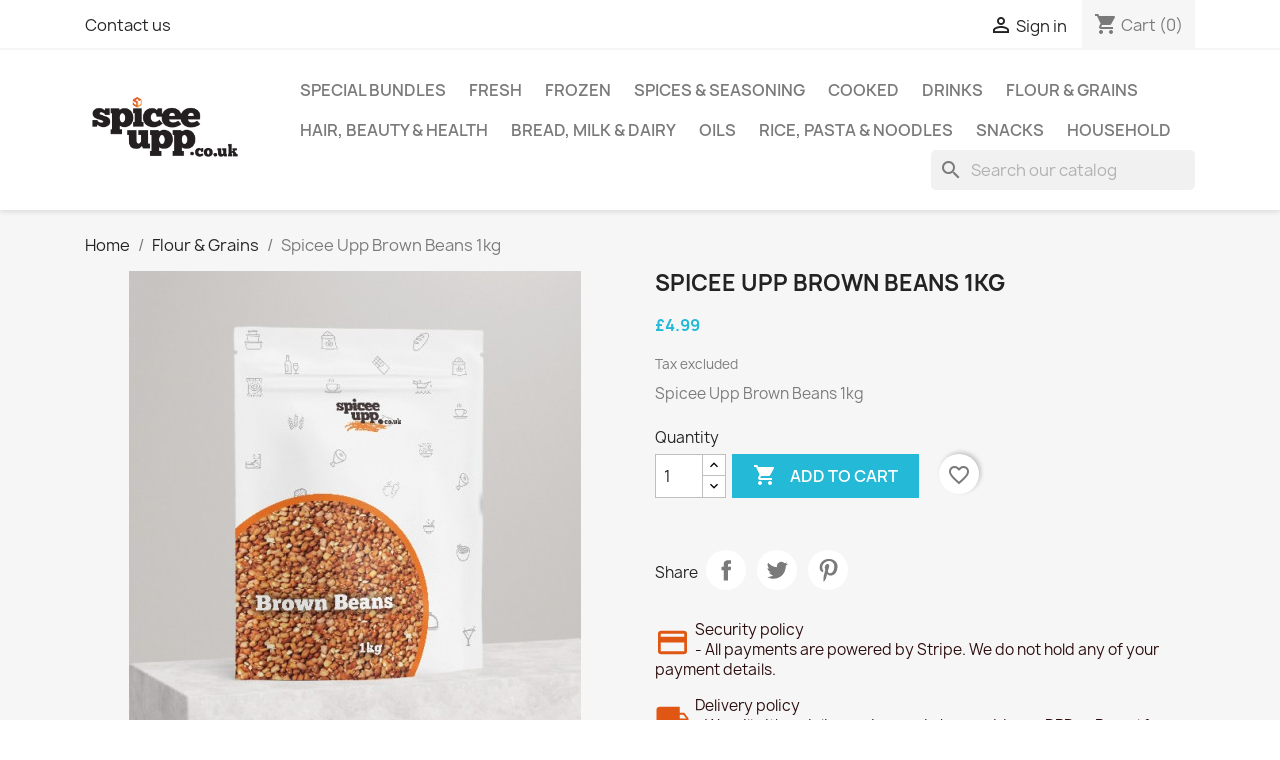

--- FILE ---
content_type: text/html; charset=utf-8
request_url: https://spiceeupp.co.uk/flour-grains/1176-spicee-upp-brown-beans-1kg.html
body_size: 19359
content:
<!-- begin catalog/product.tpl -->

 


<!doctype html>
<html lang="en-US">

  <head>
    
      
  <meta charset="utf-8">


  <meta http-equiv="x-ua-compatible" content="ie=edge">



  <title>Spicee Upp Brown Beans 1kg</title>
  
    
  
  <meta name="description" content="Spicee Upp Brown Beans 1kg">
  <meta name="keywords" content="">
        <link rel="canonical" href="https://spiceeupp.co.uk/flour-grains/1176-spicee-upp-brown-beans-1kg.html">
    
      
  
  
    <script type="application/ld+json">
  {
    "@context": "https://schema.org",
    "@type": "Organization",
    "name" : "Spicee Upp",
    "url" : "https://spiceeupp.co.uk/",
          "logo": {
        "@type": "ImageObject",
        "url":"https://spiceeupp.co.uk/img/logo-1660886401.jpg"
      }
      }
</script>

<script type="application/ld+json">
  {
    "@context": "https://schema.org",
    "@type": "WebPage",
    "isPartOf": {
      "@type": "WebSite",
      "url":  "https://spiceeupp.co.uk/",
      "name": "Spicee Upp"
    },
    "name": "Spicee Upp Brown Beans 1kg",
    "url":  "https://spiceeupp.co.uk/flour-grains/1176-spicee-upp-brown-beans-1kg.html"
  }
</script>


  <script type="application/ld+json">
    {
      "@context": "https://schema.org",
      "@type": "BreadcrumbList",
      "itemListElement": [
                  {
            "@type": "ListItem",
            "position": 1,
            "name": "Home",
            "item": "https://spiceeupp.co.uk/"
          },                  {
            "@type": "ListItem",
            "position": 2,
            "name": "Flour &amp; Grains",
            "item": "https://spiceeupp.co.uk/9-flour-grains"
          },                  {
            "@type": "ListItem",
            "position": 3,
            "name": "Spicee Upp Brown Beans 1kg",
            "item": "https://spiceeupp.co.uk/flour-grains/1176-spicee-upp-brown-beans-1kg.html"
          }              ]
    }
  </script>
  
  
  
  <script type="application/ld+json">
  {
    "@context": "https://schema.org/",
    "@type": "Product",
    "name": "Spicee Upp Brown Beans 1kg",
    "description": "Spicee Upp Brown Beans 1kg",
    "category": "Flour &amp; Grains",
    "image" :"https://spiceeupp.co.uk/1185-home_default/spicee-upp-brown-beans-1kg.jpg",    "sku": "Spicee Upp Brown Beans 1kg",
    "mpn": "Spicee Upp Brown Beans 1kg"
        ,
    "brand": {
      "@type": "Thing",
      "name": "Spicee Upp"
    }
                ,
    "offers": {
      "@type": "Offer",
      "priceCurrency": "GBP",
      "name": "Spicee Upp Brown Beans 1kg",
      "price": "4.99",
      "url": "https://spiceeupp.co.uk/flour-grains/1176-spicee-upp-brown-beans-1kg.html",
      "priceValidUntil": "2026-02-16",
              "image": ["https://spiceeupp.co.uk/1185-large_default/spicee-upp-brown-beans-1kg.jpg"],
            "sku": "Spicee Upp Brown Beans 1kg",
      "mpn": "Spicee Upp Brown Beans 1kg",
                        "availability": "https://schema.org/InStock",
      "seller": {
        "@type": "Organization",
        "name": "Spicee Upp"
      }
    }
      }
</script>

  
  
    
  

  
    <meta property="og:title" content="Spicee Upp Brown Beans 1kg" />
    <meta property="og:description" content="Spicee Upp Brown Beans 1kg" />
    <meta property="og:url" content="https://spiceeupp.co.uk/flour-grains/1176-spicee-upp-brown-beans-1kg.html" />
    <meta property="og:site_name" content="Spicee Upp" />
        



  <meta name="viewport" content="width=device-width, initial-scale=1">



  <link rel="icon" type="image/vnd.microsoft.icon" href="https://spiceeupp.co.uk/img/favicon.ico?1660886401">
  <link rel="shortcut icon" type="image/x-icon" href="https://spiceeupp.co.uk/img/favicon.ico?1660886401">



    <link rel="stylesheet" href="https://spiceeupp.co.uk/themes/classic/assets/css/theme.css" type="text/css" media="all">
  <link rel="stylesheet" href="https://spiceeupp.co.uk/modules/blockreassurance/views/dist/front.css" type="text/css" media="all">
  <link rel="stylesheet" href="https://spiceeupp.co.uk/modules/ps_socialfollow/views/css/ps_socialfollow.css" type="text/css" media="all">
  <link rel="stylesheet" href="https://spiceeupp.co.uk/modules/ps_searchbar/ps_searchbar.css" type="text/css" media="all">
  <link rel="stylesheet" href="https://spiceeupp.co.uk/modules/tvcmscategoryslider/views/css/front.css" type="text/css" media="all">
  <link rel="stylesheet" href="https://spiceeupp.co.uk/modules/tvcmscategorychainslider/views/css/front.css" type="text/css" media="all">
  <link rel="stylesheet" href="https://spiceeupp.co.uk/modules/productcomments/views/css/productcomments.css" type="text/css" media="all">
  <link rel="stylesheet" href="https://spiceeupp.co.uk/modules/sumuppaymentgateway/views/css/sumup_front.css" type="text/css" media="all">
  <link rel="stylesheet" href="https://spiceeupp.co.uk/js/jquery/ui/themes/base/minified/jquery-ui.min.css" type="text/css" media="all">
  <link rel="stylesheet" href="https://spiceeupp.co.uk/js/jquery/ui/themes/base/minified/jquery.ui.theme.min.css" type="text/css" media="all">
  <link rel="stylesheet" href="https://spiceeupp.co.uk/modules/blockwishlist/public/wishlist.css" type="text/css" media="all">
  <link rel="stylesheet" href="https://spiceeupp.co.uk/js/jquery/plugins/growl/jquery.growl.css" type="text/css" media="all">
  <link rel="stylesheet" href="https://spiceeupp.co.uk/modules/ps_imageslider/css/homeslider.css" type="text/css" media="all">




  

  <script type="text/javascript">
        var blockwishlistController = "https:\/\/spiceeupp.co.uk\/module\/blockwishlist\/action";
        var delete_account_confirm_text = "Are you sure you want to delete your account?";
        var prestashop = {"cart":{"products":[],"totals":{"total":{"type":"total","label":"Total","amount":0,"value":"\u00a30.00"},"total_including_tax":{"type":"total","label":"Total (tax incl.)","amount":0,"value":"\u00a30.00"},"total_excluding_tax":{"type":"total","label":"Total (tax excl.)","amount":0,"value":"\u00a30.00"}},"subtotals":{"products":{"type":"products","label":"Subtotal","amount":0,"value":"\u00a30.00"},"discounts":null,"shipping":{"type":"shipping","label":"Shipping","amount":0,"value":""},"tax":{"type":"tax","label":"Taxes","amount":0,"value":"\u00a30.00"}},"products_count":0,"summary_string":"0 items","vouchers":{"allowed":1,"added":[]},"discounts":[],"minimalPurchase":0,"minimalPurchaseRequired":""},"currency":{"id":2,"name":"British Pound","iso_code":"GBP","iso_code_num":"826","sign":"\u00a3"},"customer":{"lastname":null,"firstname":null,"email":null,"birthday":null,"newsletter":null,"newsletter_date_add":null,"optin":null,"website":null,"company":null,"siret":null,"ape":null,"is_logged":false,"gender":{"type":null,"name":null},"addresses":[]},"language":{"name":"English (English)","iso_code":"en","locale":"en-US","language_code":"en-us","is_rtl":"0","date_format_lite":"m\/d\/Y","date_format_full":"m\/d\/Y H:i:s","id":1},"page":{"title":"","canonical":"https:\/\/spiceeupp.co.uk\/flour-grains\/1176-spicee-upp-brown-beans-1kg.html","meta":{"title":"Spicee Upp Brown Beans 1kg","description":"Spicee Upp Brown Beans 1kg","keywords":"","robots":"index"},"page_name":"product","body_classes":{"lang-en":true,"lang-rtl":false,"country-GB":true,"currency-GBP":true,"layout-full-width":true,"page-product":true,"tax-display-enabled":true,"product-id-1176":true,"product-Spicee Upp Brown Beans 1kg":true,"product-id-category-9":true,"product-id-manufacturer-0":true,"product-id-supplier-0":true,"product-available-for-order":true},"admin_notifications":[]},"shop":{"name":"Spicee Upp","logo":"https:\/\/spiceeupp.co.uk\/img\/logo-1660886401.jpg","stores_icon":"https:\/\/spiceeupp.co.uk\/img\/logo_stores.png","favicon":"https:\/\/spiceeupp.co.uk\/img\/favicon.ico"},"urls":{"base_url":"https:\/\/spiceeupp.co.uk\/","current_url":"https:\/\/spiceeupp.co.uk\/flour-grains\/1176-spicee-upp-brown-beans-1kg.html","shop_domain_url":"https:\/\/spiceeupp.co.uk","img_ps_url":"https:\/\/spiceeupp.co.uk\/img\/","img_cat_url":"https:\/\/spiceeupp.co.uk\/img\/c\/","img_lang_url":"https:\/\/spiceeupp.co.uk\/img\/l\/","img_prod_url":"https:\/\/spiceeupp.co.uk\/img\/p\/","img_manu_url":"https:\/\/spiceeupp.co.uk\/img\/m\/","img_sup_url":"https:\/\/spiceeupp.co.uk\/img\/su\/","img_ship_url":"https:\/\/spiceeupp.co.uk\/img\/s\/","img_store_url":"https:\/\/spiceeupp.co.uk\/img\/st\/","img_col_url":"https:\/\/spiceeupp.co.uk\/img\/co\/","img_url":"https:\/\/spiceeupp.co.uk\/themes\/classic\/assets\/img\/","css_url":"https:\/\/spiceeupp.co.uk\/themes\/classic\/assets\/css\/","js_url":"https:\/\/spiceeupp.co.uk\/themes\/classic\/assets\/js\/","pic_url":"https:\/\/spiceeupp.co.uk\/upload\/","pages":{"address":"https:\/\/spiceeupp.co.uk\/address","addresses":"https:\/\/spiceeupp.co.uk\/addresses","authentication":"https:\/\/spiceeupp.co.uk\/login","cart":"https:\/\/spiceeupp.co.uk\/cart","category":"https:\/\/spiceeupp.co.uk\/index.php?controller=category","cms":"https:\/\/spiceeupp.co.uk\/index.php?controller=cms","contact":"https:\/\/spiceeupp.co.uk\/contact-us","discount":"https:\/\/spiceeupp.co.uk\/discount","guest_tracking":"https:\/\/spiceeupp.co.uk\/guest-tracking","history":"https:\/\/spiceeupp.co.uk\/order-history","identity":"https:\/\/spiceeupp.co.uk\/identity","index":"https:\/\/spiceeupp.co.uk\/","my_account":"https:\/\/spiceeupp.co.uk\/my-account","order_confirmation":"https:\/\/spiceeupp.co.uk\/order-confirmation","order_detail":"https:\/\/spiceeupp.co.uk\/index.php?controller=order-detail","order_follow":"https:\/\/spiceeupp.co.uk\/order-follow","order":"https:\/\/spiceeupp.co.uk\/order","order_return":"https:\/\/spiceeupp.co.uk\/index.php?controller=order-return","order_slip":"https:\/\/spiceeupp.co.uk\/credit-slip","pagenotfound":"https:\/\/spiceeupp.co.uk\/page-not-found","password":"https:\/\/spiceeupp.co.uk\/password-recovery","pdf_invoice":"https:\/\/spiceeupp.co.uk\/index.php?controller=pdf-invoice","pdf_order_return":"https:\/\/spiceeupp.co.uk\/index.php?controller=pdf-order-return","pdf_order_slip":"https:\/\/spiceeupp.co.uk\/index.php?controller=pdf-order-slip","prices_drop":"https:\/\/spiceeupp.co.uk\/prices-drop","product":"https:\/\/spiceeupp.co.uk\/index.php?controller=product","search":"https:\/\/spiceeupp.co.uk\/search","sitemap":"https:\/\/spiceeupp.co.uk\/sitemap","stores":"https:\/\/spiceeupp.co.uk\/stores","supplier":"https:\/\/spiceeupp.co.uk\/supplier","register":"https:\/\/spiceeupp.co.uk\/login?create_account=1","order_login":"https:\/\/spiceeupp.co.uk\/order?login=1"},"alternative_langs":[],"theme_assets":"\/themes\/classic\/assets\/","actions":{"logout":"https:\/\/spiceeupp.co.uk\/?mylogout="},"no_picture_image":{"bySize":{"small_default":{"url":"https:\/\/spiceeupp.co.uk\/img\/p\/en-default-small_default.jpg","width":98,"height":98},"cart_default":{"url":"https:\/\/spiceeupp.co.uk\/img\/p\/en-default-cart_default.jpg","width":125,"height":125},"home_default":{"url":"https:\/\/spiceeupp.co.uk\/img\/p\/en-default-home_default.jpg","width":250,"height":250},"medium_default":{"url":"https:\/\/spiceeupp.co.uk\/img\/p\/en-default-medium_default.jpg","width":452,"height":452},"large_default":{"url":"https:\/\/spiceeupp.co.uk\/img\/p\/en-default-large_default.jpg","width":800,"height":800}},"small":{"url":"https:\/\/spiceeupp.co.uk\/img\/p\/en-default-small_default.jpg","width":98,"height":98},"medium":{"url":"https:\/\/spiceeupp.co.uk\/img\/p\/en-default-home_default.jpg","width":250,"height":250},"large":{"url":"https:\/\/spiceeupp.co.uk\/img\/p\/en-default-large_default.jpg","width":800,"height":800},"legend":""}},"configuration":{"display_taxes_label":true,"display_prices_tax_incl":false,"is_catalog":false,"show_prices":true,"opt_in":{"partner":true},"quantity_discount":{"type":"discount","label":"Unit discount"},"voucher_enabled":1,"return_enabled":0},"field_required":[],"breadcrumb":{"links":[{"title":"Home","url":"https:\/\/spiceeupp.co.uk\/"},{"title":"Flour & Grains","url":"https:\/\/spiceeupp.co.uk\/9-flour-grains"},{"title":"Spicee Upp Brown Beans 1kg","url":"https:\/\/spiceeupp.co.uk\/flour-grains\/1176-spicee-upp-brown-beans-1kg.html"}],"count":3},"link":{"protocol_link":"https:\/\/","protocol_content":"https:\/\/"},"time":1769947487,"static_token":"01025029626eb9b621aa5a8d3877a136","token":"bbf53c54e81d8c8be8d67ec3f93739cb","debug":true};
        var prestashopFacebookAjaxController = "https:\/\/spiceeupp.co.uk\/module\/ps_facebook\/Ajax";
        var productsAlreadyTagged = [];
        var psemailsubscription_subscription = "https:\/\/spiceeupp.co.uk\/module\/ps_emailsubscription\/subscription";
        var psr_icon_color = "#DF5712";
        var removeFromWishlistUrl = "https:\/\/spiceeupp.co.uk\/module\/blockwishlist\/action?action=deleteProductFromWishlist";
        var wishlistAddProductToCartUrl = "https:\/\/spiceeupp.co.uk\/module\/blockwishlist\/action?action=addProductToCart";
        var wishlistUrl = "https:\/\/spiceeupp.co.uk\/module\/blockwishlist\/view";
      </script>



  
<!-- begin modules/smartargetwhatsapp/views/templates/hook/header.tpl -->
<script type="text/javascript" src="https://smartarget.online/loader.js?u=9e698a7462e430a62d8ac826e2853fd1e5df747c&source=prestashop_whatsapp"></script>

<!-- end modules/smartargetwhatsapp/views/templates/hook/header.tpl -->

<!-- begin modules/smartargetstories/views/templates/hook/header.tpl -->
<script type="text/javascript" src="https://smartarget.online/loader.js?u=48637d3eea821f23271eff0b7425d9994cbe96e3&source=prestashop_stories"></script>

<!-- end modules/smartargetstories/views/templates/hook/header.tpl -->



    
  <meta property="og:type" content="product">
      <meta property="og:image" content="https://spiceeupp.co.uk/1185-large_default/spicee-upp-brown-beans-1kg.jpg">
  
      <meta property="product:pretax_price:amount" content="4.99">
    <meta property="product:pretax_price:currency" content="GBP">
    <meta property="product:price:amount" content="4.99">
    <meta property="product:price:currency" content="GBP">
    
  </head>

  <body id="product" class="lang-en country-gb currency-gbp layout-full-width page-product tax-display-enabled product-id-1176 product-spicee-upp-brown-beans-1kg product-id-category-9 product-id-manufacturer-0 product-id-supplier-0 product-available-for-order">

    
      
    

    <main>
      
              

      <header id="header">
        
          
  <div class="header-banner">
    
  </div>



  <nav class="header-nav">
    <div class="container">
      <div class="row">
        <div class="hidden-sm-down">
          <div class="col-md-5 col-xs-12">
            
<!-- begin module:ps_contactinfo/nav.tpl -->
<!-- begin /homepages/40/d858588426/htdocs/clickandbuilds/PrestaShop/SpiceeUppSiteV1/themes/classic/modules/ps_contactinfo/nav.tpl --><div id="_desktop_contact_link">
  <div id="contact-link">
          <a href="https://spiceeupp.co.uk/contact-us">Contact us</a>
      </div>
</div>
<!-- end /homepages/40/d858588426/htdocs/clickandbuilds/PrestaShop/SpiceeUppSiteV1/themes/classic/modules/ps_contactinfo/nav.tpl -->
<!-- end module:ps_contactinfo/nav.tpl -->

          </div>
          <div class="col-md-7 right-nav">
              
<!-- begin module:ps_customersignin/ps_customersignin.tpl -->
<!-- begin /homepages/40/d858588426/htdocs/clickandbuilds/PrestaShop/SpiceeUppSiteV1/themes/classic/modules/ps_customersignin/ps_customersignin.tpl --><div id="_desktop_user_info">
  <div class="user-info">
          <a
        href="https://spiceeupp.co.uk/my-account"
        title="Log in to your customer account"
        rel="nofollow"
      >
        <i class="material-icons">&#xE7FF;</i>
        <span class="hidden-sm-down">Sign in</span>
      </a>
      </div>
</div>
<!-- end /homepages/40/d858588426/htdocs/clickandbuilds/PrestaShop/SpiceeUppSiteV1/themes/classic/modules/ps_customersignin/ps_customersignin.tpl -->
<!-- end module:ps_customersignin/ps_customersignin.tpl -->

<!-- begin module:ps_shoppingcart/ps_shoppingcart.tpl -->
<!-- begin /homepages/40/d858588426/htdocs/clickandbuilds/PrestaShop/SpiceeUppSiteV1/themes/classic/modules/ps_shoppingcart/ps_shoppingcart.tpl --><div id="_desktop_cart">
  <div class="blockcart cart-preview inactive" data-refresh-url="//spiceeupp.co.uk/module/ps_shoppingcart/ajax">
    <div class="header">
              <i class="material-icons shopping-cart" aria-hidden="true">shopping_cart</i>
        <span class="hidden-sm-down">Cart</span>
        <span class="cart-products-count">(0)</span>
          </div>
  </div>
</div>
<!-- end /homepages/40/d858588426/htdocs/clickandbuilds/PrestaShop/SpiceeUppSiteV1/themes/classic/modules/ps_shoppingcart/ps_shoppingcart.tpl -->
<!-- end module:ps_shoppingcart/ps_shoppingcart.tpl -->

          </div>
        </div>
        <div class="hidden-md-up text-sm-center mobile">
          <div class="float-xs-left" id="menu-icon">
            <i class="material-icons d-inline">&#xE5D2;</i>
          </div>
          <div class="float-xs-right" id="_mobile_cart"></div>
          <div class="float-xs-right" id="_mobile_user_info"></div>
          <div class="top-logo" id="_mobile_logo"></div>
          <div class="clearfix"></div>
        </div>
      </div>
    </div>
  </nav>



  <div class="header-top">
    <div class="container">
       <div class="row">
        <div class="col-md-2 hidden-sm-down" id="_desktop_logo">
                                    
  <a href="https://spiceeupp.co.uk/">
    <img
      class="logo img-fluid"
      src="https://spiceeupp.co.uk/img/logo-1660886401.jpg"
      alt="Spicee Upp"
      width="1041"
      height="541">
  </a>

                              </div>
        <div class="header-top-right col-md-10 col-sm-12 position-static">
          
<!-- begin module:ps_mainmenu/ps_mainmenu.tpl -->
<!-- begin /homepages/40/d858588426/htdocs/clickandbuilds/PrestaShop/SpiceeUppSiteV1/themes/classic/modules/ps_mainmenu/ps_mainmenu.tpl -->

<div class="menu js-top-menu position-static hidden-sm-down" id="_desktop_top_menu">
    
          <ul class="top-menu" id="top-menu" data-depth="0">
                    <li class="category" id="category-154">
                          <a
                class="dropdown-item"
                href="https://spiceeupp.co.uk/154-special-bundles" data-depth="0"
                              >
                                Special Bundles
              </a>
                          </li>
                    <li class="category" id="category-143">
                          <a
                class="dropdown-item"
                href="https://spiceeupp.co.uk/143-fresh" data-depth="0"
                              >
                                                                      <span class="float-xs-right hidden-md-up">
                    <span data-target="#top_sub_menu_54035" data-toggle="collapse" class="navbar-toggler collapse-icons">
                      <i class="material-icons add">&#xE313;</i>
                      <i class="material-icons remove">&#xE316;</i>
                    </span>
                  </span>
                                Fresh
              </a>
                            <div  class="popover sub-menu js-sub-menu collapse" id="top_sub_menu_54035">
                
          <ul class="top-menu"  data-depth="1">
                    <li class="category" id="category-24">
                          <a
                class="dropdown-item dropdown-submenu"
                href="https://spiceeupp.co.uk/24-fresh-fruits" data-depth="1"
                              >
                                Fresh Fruits
              </a>
                          </li>
                    <li class="category" id="category-25">
                          <a
                class="dropdown-item dropdown-submenu"
                href="https://spiceeupp.co.uk/25-fresh-vegetables" data-depth="1"
                              >
                                Fresh Vegetables
              </a>
                          </li>
                    <li class="category" id="category-26">
                          <a
                class="dropdown-item dropdown-submenu"
                href="https://spiceeupp.co.uk/26-roots-tubers" data-depth="1"
                              >
                                Roots &amp; Tubers
              </a>
                          </li>
              </ul>
    
              </div>
                          </li>
                    <li class="category" id="category-144">
                          <a
                class="dropdown-item"
                href="https://spiceeupp.co.uk/144-frozen" data-depth="0"
                              >
                                                                      <span class="float-xs-right hidden-md-up">
                    <span data-target="#top_sub_menu_33596" data-toggle="collapse" class="navbar-toggler collapse-icons">
                      <i class="material-icons add">&#xE313;</i>
                      <i class="material-icons remove">&#xE316;</i>
                    </span>
                  </span>
                                Frozen
              </a>
                            <div  class="popover sub-menu js-sub-menu collapse" id="top_sub_menu_33596">
                
          <ul class="top-menu"  data-depth="1">
                    <li class="category" id="category-3">
                          <a
                class="dropdown-item dropdown-submenu"
                href="https://spiceeupp.co.uk/3-meat-poultry" data-depth="1"
                              >
                                Meat &amp; Poultry
              </a>
                          </li>
                    <li class="category" id="category-4">
                          <a
                class="dropdown-item dropdown-submenu"
                href="https://spiceeupp.co.uk/4-fish-sea-food" data-depth="1"
                              >
                                Fish &amp; Sea Food
              </a>
                          </li>
                    <li class="category" id="category-34">
                          <a
                class="dropdown-item dropdown-submenu"
                href="https://spiceeupp.co.uk/34-frozen-vegetables" data-depth="1"
                              >
                                Frozen Vegetables
              </a>
                          </li>
              </ul>
    
              </div>
                          </li>
                    <li class="category" id="category-8">
                          <a
                class="dropdown-item"
                href="https://spiceeupp.co.uk/8-spices-seasoning" data-depth="0"
                              >
                                Spices &amp; Seasoning
              </a>
                          </li>
                    <li class="category" id="category-146">
                          <a
                class="dropdown-item"
                href="https://spiceeupp.co.uk/146-cooked" data-depth="0"
                              >
                                                                      <span class="float-xs-right hidden-md-up">
                    <span data-target="#top_sub_menu_5283" data-toggle="collapse" class="navbar-toggler collapse-icons">
                      <i class="material-icons add">&#xE313;</i>
                      <i class="material-icons remove">&#xE316;</i>
                    </span>
                  </span>
                                Cooked
              </a>
                            <div  class="popover sub-menu js-sub-menu collapse" id="top_sub_menu_5283">
                
          <ul class="top-menu"  data-depth="1">
                    <li class="category" id="category-149">
                          <a
                class="dropdown-item dropdown-submenu"
                href="https://spiceeupp.co.uk/149-pastries" data-depth="1"
                              >
                                Pastries
              </a>
                          </li>
                    <li class="category" id="category-137">
                          <a
                class="dropdown-item dropdown-submenu"
                href="https://spiceeupp.co.uk/137-ready-meals" data-depth="1"
                              >
                                Ready Meals
              </a>
                          </li>
              </ul>
    
              </div>
                          </li>
                    <li class="category" id="category-28">
                          <a
                class="dropdown-item"
                href="https://spiceeupp.co.uk/28-drinks" data-depth="0"
                              >
                                Drinks
              </a>
                          </li>
                    <li class="category" id="category-9">
                          <a
                class="dropdown-item"
                href="https://spiceeupp.co.uk/9-flour-grains" data-depth="0"
                              >
                                Flour &amp; Grains
              </a>
                          </li>
                    <li class="category" id="category-10">
                          <a
                class="dropdown-item"
                href="https://spiceeupp.co.uk/10-hair-beauty-health" data-depth="0"
                              >
                                                                      <span class="float-xs-right hidden-md-up">
                    <span data-target="#top_sub_menu_20142" data-toggle="collapse" class="navbar-toggler collapse-icons">
                      <i class="material-icons add">&#xE313;</i>
                      <i class="material-icons remove">&#xE316;</i>
                    </span>
                  </span>
                                Hair, Beauty &amp; Health
              </a>
                            <div  class="popover sub-menu js-sub-menu collapse" id="top_sub_menu_20142">
                
          <ul class="top-menu"  data-depth="1">
                    <li class="category" id="category-11">
                          <a
                class="dropdown-item dropdown-submenu"
                href="https://spiceeupp.co.uk/11-haircare" data-depth="1"
                              >
                                Haircare
              </a>
                          </li>
                    <li class="category" id="category-12">
                          <a
                class="dropdown-item dropdown-submenu"
                href="https://spiceeupp.co.uk/12-skincare" data-depth="1"
                              >
                                Skincare
              </a>
                          </li>
                    <li class="category" id="category-13">
                          <a
                class="dropdown-item dropdown-submenu"
                href="https://spiceeupp.co.uk/13-oralcare" data-depth="1"
                              >
                                Oralcare
              </a>
                          </li>
                    <li class="category" id="category-14">
                          <a
                class="dropdown-item dropdown-submenu"
                href="https://spiceeupp.co.uk/14-pharmaceuticals" data-depth="1"
                              >
                                Pharmaceuticals
              </a>
                          </li>
              </ul>
    
              </div>
                          </li>
                    <li class="category" id="category-29">
                          <a
                class="dropdown-item"
                href="https://spiceeupp.co.uk/29-bread-milk-dairy" data-depth="0"
                              >
                                                                      <span class="float-xs-right hidden-md-up">
                    <span data-target="#top_sub_menu_27870" data-toggle="collapse" class="navbar-toggler collapse-icons">
                      <i class="material-icons add">&#xE313;</i>
                      <i class="material-icons remove">&#xE316;</i>
                    </span>
                  </span>
                                Bread, Milk &amp; Dairy
              </a>
                            <div  class="popover sub-menu js-sub-menu collapse" id="top_sub_menu_27870">
                
          <ul class="top-menu"  data-depth="1">
                    <li class="category" id="category-135">
                          <a
                class="dropdown-item dropdown-submenu"
                href="https://spiceeupp.co.uk/135-bread" data-depth="1"
                              >
                                Bread
              </a>
                          </li>
                    <li class="category" id="category-136">
                          <a
                class="dropdown-item dropdown-submenu"
                href="https://spiceeupp.co.uk/136-milk-dairy" data-depth="1"
                              >
                                Milk &amp; Dairy
              </a>
                          </li>
              </ul>
    
              </div>
                          </li>
                    <li class="category" id="category-21">
                          <a
                class="dropdown-item"
                href="https://spiceeupp.co.uk/21-oils" data-depth="0"
                              >
                                Oils
              </a>
                          </li>
                    <li class="category" id="category-20">
                          <a
                class="dropdown-item"
                href="https://spiceeupp.co.uk/20-rice-pasta-noodles" data-depth="0"
                              >
                                                                      <span class="float-xs-right hidden-md-up">
                    <span data-target="#top_sub_menu_15842" data-toggle="collapse" class="navbar-toggler collapse-icons">
                      <i class="material-icons add">&#xE313;</i>
                      <i class="material-icons remove">&#xE316;</i>
                    </span>
                  </span>
                                Rice, Pasta &amp; Noodles
              </a>
                            <div  class="popover sub-menu js-sub-menu collapse" id="top_sub_menu_15842">
                
          <ul class="top-menu"  data-depth="1">
                    <li class="category" id="category-22">
                          <a
                class="dropdown-item dropdown-submenu"
                href="https://spiceeupp.co.uk/22-rice-cous-cous" data-depth="1"
                              >
                                Rice &amp; Cous Cous
              </a>
                          </li>
                    <li class="category" id="category-23">
                          <a
                class="dropdown-item dropdown-submenu"
                href="https://spiceeupp.co.uk/23-pasta-noodles" data-depth="1"
                              >
                                Pasta &amp; Noodles
              </a>
                          </li>
              </ul>
    
              </div>
                          </li>
                    <li class="category" id="category-6">
                          <a
                class="dropdown-item"
                href="https://spiceeupp.co.uk/6-snacks-" data-depth="0"
                              >
                                                                      <span class="float-xs-right hidden-md-up">
                    <span data-target="#top_sub_menu_79961" data-toggle="collapse" class="navbar-toggler collapse-icons">
                      <i class="material-icons add">&#xE313;</i>
                      <i class="material-icons remove">&#xE316;</i>
                    </span>
                  </span>
                                Snacks
              </a>
                            <div  class="popover sub-menu js-sub-menu collapse" id="top_sub_menu_79961">
                
          <ul class="top-menu"  data-depth="1">
                    <li class="category" id="category-150">
                          <a
                class="dropdown-item dropdown-submenu"
                href="https://spiceeupp.co.uk/150-confectioneries" data-depth="1"
                              >
                                Confectioneries
              </a>
                          </li>
                    <li class="category" id="category-151">
                          <a
                class="dropdown-item dropdown-submenu"
                href="https://spiceeupp.co.uk/151-crunchy" data-depth="1"
                              >
                                Crunchy
              </a>
                          </li>
                    <li class="category" id="category-152">
                          <a
                class="dropdown-item dropdown-submenu"
                href="https://spiceeupp.co.uk/152-healthy" data-depth="1"
                              >
                                Healthy
              </a>
                          </li>
              </ul>
    
              </div>
                          </li>
                    <li class="category" id="category-147">
                          <a
                class="dropdown-item"
                href="https://spiceeupp.co.uk/147-other" data-depth="0"
                              >
                                                                      <span class="float-xs-right hidden-md-up">
                    <span data-target="#top_sub_menu_62806" data-toggle="collapse" class="navbar-toggler collapse-icons">
                      <i class="material-icons add">&#xE313;</i>
                      <i class="material-icons remove">&#xE316;</i>
                    </span>
                  </span>
                                Household
              </a>
                            <div  class="popover sub-menu js-sub-menu collapse" id="top_sub_menu_62806">
                
          <ul class="top-menu"  data-depth="1">
                    <li class="category" id="category-10">
                          <a
                class="dropdown-item dropdown-submenu"
                href="https://spiceeupp.co.uk/10-hair-beauty-health" data-depth="1"
                              >
                                                                      <span class="float-xs-right hidden-md-up">
                    <span data-target="#top_sub_menu_46196" data-toggle="collapse" class="navbar-toggler collapse-icons">
                      <i class="material-icons add">&#xE313;</i>
                      <i class="material-icons remove">&#xE316;</i>
                    </span>
                  </span>
                                Hair, Beauty &amp; Health
              </a>
                            <div  class="collapse" id="top_sub_menu_46196">
                
          <ul class="top-menu"  data-depth="2">
                    <li class="category" id="category-11">
                          <a
                class="dropdown-item"
                href="https://spiceeupp.co.uk/11-haircare" data-depth="2"
                              >
                                Haircare
              </a>
                          </li>
                    <li class="category" id="category-12">
                          <a
                class="dropdown-item"
                href="https://spiceeupp.co.uk/12-skincare" data-depth="2"
                              >
                                Skincare
              </a>
                          </li>
                    <li class="category" id="category-13">
                          <a
                class="dropdown-item"
                href="https://spiceeupp.co.uk/13-oralcare" data-depth="2"
                              >
                                Oralcare
              </a>
                          </li>
                    <li class="category" id="category-14">
                          <a
                class="dropdown-item"
                href="https://spiceeupp.co.uk/14-pharmaceuticals" data-depth="2"
                              >
                                Pharmaceuticals
              </a>
                          </li>
              </ul>
    
              </div>
                          </li>
                    <li class="category" id="category-30">
                          <a
                class="dropdown-item dropdown-submenu"
                href="https://spiceeupp.co.uk/30-household-essentials-" data-depth="1"
                              >
                                                                      <span class="float-xs-right hidden-md-up">
                    <span data-target="#top_sub_menu_68583" data-toggle="collapse" class="navbar-toggler collapse-icons">
                      <i class="material-icons add">&#xE313;</i>
                      <i class="material-icons remove">&#xE316;</i>
                    </span>
                  </span>
                                Household Essentials
              </a>
                            <div  class="collapse" id="top_sub_menu_68583">
                
          <ul class="top-menu"  data-depth="2">
                    <li class="category" id="category-32">
                          <a
                class="dropdown-item"
                href="https://spiceeupp.co.uk/32-electricals" data-depth="2"
                              >
                                Electricals
              </a>
                          </li>
              </ul>
    
              </div>
                          </li>
              </ul>
    
              </div>
                          </li>
              </ul>
    
    <div class="clearfix"></div>
</div>
<!-- end /homepages/40/d858588426/htdocs/clickandbuilds/PrestaShop/SpiceeUppSiteV1/themes/classic/modules/ps_mainmenu/ps_mainmenu.tpl -->
<!-- end module:ps_mainmenu/ps_mainmenu.tpl -->

<!-- begin module:ps_searchbar/ps_searchbar.tpl -->
<!-- begin /homepages/40/d858588426/htdocs/clickandbuilds/PrestaShop/SpiceeUppSiteV1/modules/ps_searchbar/ps_searchbar.tpl -->
<div id="search_widget" class="search-widgets" data-search-controller-url="//spiceeupp.co.uk/search">
  <form method="get" action="//spiceeupp.co.uk/search">
    <input type="hidden" name="controller" value="search">
    <i class="material-icons search" aria-hidden="true">search</i>
    <input type="text" name="s" value="" placeholder="Search our catalog" aria-label="Search">
    <i class="material-icons clear" aria-hidden="true">clear</i>
  </form>
</div>
<!-- end /homepages/40/d858588426/htdocs/clickandbuilds/PrestaShop/SpiceeUppSiteV1/modules/ps_searchbar/ps_searchbar.tpl -->
<!-- end module:ps_searchbar/ps_searchbar.tpl -->

        </div>
      </div>
      <div id="mobile_top_menu_wrapper" class="row hidden-md-up" style="display:none;">
        <div class="js-top-menu mobile" id="_mobile_top_menu"></div>
        <div class="js-top-menu-bottom">
          <div id="_mobile_currency_selector"></div>
          <div id="_mobile_language_selector"></div>
          <div id="_mobile_contact_link"></div>
        </div>
      </div>
    </div>
  </div>
  

        
      </header>

      <section id="wrapper">
        
          
<aside id="notifications">
  <div class="container">
    
    
    
      </div>
</aside>
        

        
        <div class="container">
          
            <nav data-depth="3" class="breadcrumb hidden-sm-down">
  <ol>
    
              
          <li>
                          <a href="https://spiceeupp.co.uk/"><span>Home</span></a>
                      </li>
        
              
          <li>
                          <a href="https://spiceeupp.co.uk/9-flour-grains"><span>Flour &amp; Grains</span></a>
                      </li>
        
              
          <li>
                          <span>Spicee Upp Brown Beans 1kg</span>
                      </li>
        
          
  </ol>
</nav>
          

          

          
  <div id="content-wrapper" class="js-content-wrapper">
    
    

  <section id="main">
    <meta content="https://spiceeupp.co.uk/flour-grains/1176-spicee-upp-brown-beans-1kg.html">

    <div class="row product-container js-product-container">
      <div class="col-md-6">
        
          <section class="page-content" id="content">
            
              
    <ul class="product-flags js-product-flags">
            </ul>


              
                <div class="images-container js-images-container">
  
    <div class="product-cover">
              <img
          class="js-qv-product-cover img-fluid"
          src="https://spiceeupp.co.uk/1185-medium_default/spicee-upp-brown-beans-1kg.jpg"
                      alt="Spicee Upp Brown Beans 1kg"
                    loading="lazy"
          width="452"
          height="452"
        >
        <div class="layer hidden-sm-down" data-toggle="modal" data-target="#product-modal">
          <i class="material-icons zoom-in">search</i>
        </div>
          </div>
  

  
    <div class="js-qv-mask mask">
      <ul class="product-images js-qv-product-images">
                  <li class="thumb-container js-thumb-container">
            <img
              class="thumb js-thumb  selected js-thumb-selected "
              data-image-medium-src="https://spiceeupp.co.uk/1185-medium_default/spicee-upp-brown-beans-1kg.jpg"
              data-image-large-src="https://spiceeupp.co.uk/1185-large_default/spicee-upp-brown-beans-1kg.jpg"
              src="https://spiceeupp.co.uk/1185-small_default/spicee-upp-brown-beans-1kg.jpg"
                              alt="Spicee Upp Brown Beans 1kg"
                            loading="lazy"
              width="98"
              height="98"
            >
          </li>
              </ul>
    </div>
  

</div>
              
              <div class="scroll-box-arrows">
                <i class="material-icons left">&#xE314;</i>
                <i class="material-icons right">&#xE315;</i>
              </div>

            
          </section>
        
        </div>
        <div class="col-md-6">
          
            
              <h1 class="h1">Spicee Upp Brown Beans 1kg</h1>
            
          
          
              <div class="product-prices js-product-prices">
    
          

    
      <div
        class="product-price h5 ">

        <div class="current-price">
          <span class='current-price-value' content="4.99">
                                      £4.99
                      </span>

                  </div>

        
                  
      </div>
    

    
          

    
          

    
          

    

    <div class="tax-shipping-delivery-label">
              Tax excluded
            
      
                                          </div>
  </div>
          

          <div class="product-information">
            
              <div id="product-description-short-1176" class="product-description"><p>Spicee Upp Brown Beans 1kg</p></div>
            

            
            <div class="product-actions js-product-actions">
              
                <form action="https://spiceeupp.co.uk/cart" method="post" id="add-to-cart-or-refresh">
                  <input type="hidden" name="token" value="01025029626eb9b621aa5a8d3877a136">
                  <input type="hidden" name="id_product" value="1176" id="product_page_product_id">
                  <input type="hidden" name="id_customization" value="0" id="product_customization_id" class="js-product-customization-id">

                  
                    <div class="product-variants js-product-variants">
  </div>
                  

                  
                                      

                  
                    <section class="product-discounts js-product-discounts">
  </section>
                  

                  
                    <div class="product-add-to-cart js-product-add-to-cart">
      <span class="control-label">Quantity</span>

    
      <div class="product-quantity clearfix">
        <div class="qty">
          <input
            type="number"
            name="qty"
            id="quantity_wanted"
            inputmode="numeric"
            pattern="[0-9]*"
                          value="1"
              min="1"
                        class="input-group"
            aria-label="Quantity"
          >
        </div>

        <div class="add">
          <button
            class="btn btn-primary add-to-cart"
            data-button-action="add-to-cart"
            type="submit"
                      >
            <i class="material-icons shopping-cart">&#xE547;</i>
            Add to cart
          </button>
        </div>

        
<!-- begin module:blockwishlist/views/templates/hook/product/add-button.tpl -->
<!-- begin /homepages/40/d858588426/htdocs/clickandbuilds/PrestaShop/SpiceeUppSiteV1/modules/blockwishlist/views/templates/hook/product/add-button.tpl --><div
  class="wishlist-button"
  data-url="https://spiceeupp.co.uk/module/blockwishlist/action?action=deleteProductFromWishlist"
  data-product-id="1176"
  data-product-attribute-id="0"
  data-is-logged=""
  data-list-id="1"
  data-checked="true"
  data-is-product="true"
></div>

<!-- end /homepages/40/d858588426/htdocs/clickandbuilds/PrestaShop/SpiceeUppSiteV1/modules/blockwishlist/views/templates/hook/product/add-button.tpl -->
<!-- end module:blockwishlist/views/templates/hook/product/add-button.tpl -->

      </div>
    

    
      <span id="product-availability" class="js-product-availability">
              </span>
    

    
      <p class="product-minimal-quantity js-product-minimal-quantity">
              </p>
    
  </div>
                  

                  
                    <div class="product-additional-info js-product-additional-info">
  
<!-- begin module:ps_sharebuttons/views/templates/hook/ps_sharebuttons.tpl -->
<!-- begin /homepages/40/d858588426/htdocs/clickandbuilds/PrestaShop/SpiceeUppSiteV1/themes/classic/modules/ps_sharebuttons/views/templates/hook/ps_sharebuttons.tpl -->

      <div class="social-sharing">
      <span>Share</span>
      <ul>
                  <li class="facebook icon-gray"><a href="https://www.facebook.com/sharer.php?u=https%3A%2F%2Fspiceeupp.co.uk%2Fflour-grains%2F1176-spicee-upp-brown-beans-1kg.html" class="text-hide" title="Share" target="_blank" rel="noopener noreferrer">Share</a></li>
                  <li class="twitter icon-gray"><a href="https://twitter.com/intent/tweet?text=Spicee+Upp+Brown+Beans+1kg https%3A%2F%2Fspiceeupp.co.uk%2Fflour-grains%2F1176-spicee-upp-brown-beans-1kg.html" class="text-hide" title="Tweet" target="_blank" rel="noopener noreferrer">Tweet</a></li>
                  <li class="pinterest icon-gray"><a href="https://www.pinterest.com/pin/create/button/?media=https%3A%2F%2Fspiceeupp.co.uk%2F1185%2Fspicee-upp-brown-beans-1kg.jpg&amp;url=https%3A%2F%2Fspiceeupp.co.uk%2Fflour-grains%2F1176-spicee-upp-brown-beans-1kg.html" class="text-hide" title="Pinterest" target="_blank" rel="noopener noreferrer">Pinterest</a></li>
              </ul>
    </div>
  
<!-- end /homepages/40/d858588426/htdocs/clickandbuilds/PrestaShop/SpiceeUppSiteV1/themes/classic/modules/ps_sharebuttons/views/templates/hook/ps_sharebuttons.tpl -->
<!-- end module:ps_sharebuttons/views/templates/hook/ps_sharebuttons.tpl -->

</div>
                  

                                    
                </form>
              

            </div>

            
              
<!-- begin modules/blockreassurance/views/templates/hook/displayBlockProduct.tpl -->
<div class="blockreassurance_product">
            <div>
            <span class="item-product">
                                                        <img class="svg invisible" src="/modules/blockreassurance/views/img//reassurance/pack1/payment.svg">
                                    &nbsp;
            </span>
                          <span class="block-title" style="color:#2B0C0C;">Security policy</span>
              <p style="color:#2B0C0C;"> - All payments are powered by Stripe. We do not hold any of your payment details.</p>
                    </div>
            <div>
            <span class="item-product">
                                                        <img class="svg invisible" src="/modules/blockreassurance/views/img//reassurance/pack1/local-shipping.svg">
                                    &nbsp;
            </span>
                          <span class="block-title" style="color:#2B0C0C;">Delivery policy</span>
              <p style="color:#2B0C0C;"> - We will either deliver using our in house drivers, DPD or Parcel force</p>
                    </div>
            <div>
            <span class="item-product">
                                                        <img class="svg invisible" src="/modules/blockreassurance/views/img//reassurance/pack1/loop.svg">
                                    &nbsp;
            </span>
                          <span class="block-title" style="color:#2B0C0C;">Return policy</span>
              <p style="color:#2B0C0C;"> - Not satisfied with an item, kindly contact us within 12 hours of delivery for a resolution</p>
                    </div>
        <div class="clearfix"></div>
</div>

<!-- end modules/blockreassurance/views/templates/hook/displayBlockProduct.tpl -->

            

            
              <div class="tabs">
                <ul class="nav nav-tabs" role="tablist">
                                    <li class="nav-item">
                    <a
                      class="nav-link active js-product-nav-active"
                      data-toggle="tab"
                      href="#product-details"
                      role="tab"
                      aria-controls="product-details"
                       aria-selected="true">Product Details</a>
                  </li>
                                                    </ul>

                <div class="tab-content" id="tab-content">
                 <div class="tab-pane fade in" id="description" role="tabpanel">
                   
                     <div class="product-description"></div>
                   
                 </div>

                 
                   <div class="js-product-details tab-pane fade in active"
     id="product-details"
     data-product="{&quot;id_shop_default&quot;:&quot;1&quot;,&quot;id_manufacturer&quot;:&quot;0&quot;,&quot;id_supplier&quot;:&quot;0&quot;,&quot;reference&quot;:&quot;Spicee Upp Brown Beans 1kg&quot;,&quot;is_virtual&quot;:&quot;0&quot;,&quot;delivery_in_stock&quot;:&quot;&quot;,&quot;delivery_out_stock&quot;:&quot;&quot;,&quot;id_category_default&quot;:&quot;9&quot;,&quot;on_sale&quot;:&quot;0&quot;,&quot;online_only&quot;:&quot;0&quot;,&quot;ecotax&quot;:0,&quot;minimal_quantity&quot;:&quot;1&quot;,&quot;low_stock_threshold&quot;:null,&quot;low_stock_alert&quot;:&quot;0&quot;,&quot;price&quot;:&quot;\u00a34.99&quot;,&quot;unity&quot;:&quot;&quot;,&quot;unit_price_ratio&quot;:&quot;0.000000&quot;,&quot;additional_shipping_cost&quot;:&quot;0.000000&quot;,&quot;customizable&quot;:&quot;0&quot;,&quot;text_fields&quot;:&quot;0&quot;,&quot;uploadable_files&quot;:&quot;0&quot;,&quot;redirect_type&quot;:&quot;301-category&quot;,&quot;id_type_redirected&quot;:&quot;0&quot;,&quot;available_for_order&quot;:&quot;1&quot;,&quot;available_date&quot;:&quot;0000-00-00&quot;,&quot;show_condition&quot;:&quot;0&quot;,&quot;condition&quot;:&quot;new&quot;,&quot;show_price&quot;:&quot;1&quot;,&quot;indexed&quot;:&quot;1&quot;,&quot;visibility&quot;:&quot;both&quot;,&quot;cache_default_attribute&quot;:&quot;0&quot;,&quot;advanced_stock_management&quot;:&quot;0&quot;,&quot;date_add&quot;:&quot;2021-09-07 13:47:00&quot;,&quot;date_upd&quot;:&quot;2024-11-28 10:05:36&quot;,&quot;pack_stock_type&quot;:&quot;3&quot;,&quot;meta_description&quot;:&quot;&quot;,&quot;meta_keywords&quot;:&quot;&quot;,&quot;meta_title&quot;:&quot;&quot;,&quot;link_rewrite&quot;:&quot;spicee-upp-brown-beans-1kg&quot;,&quot;name&quot;:&quot;Spicee Upp Brown Beans 1kg&quot;,&quot;description&quot;:&quot;&quot;,&quot;description_short&quot;:&quot;&lt;p&gt;Spicee Upp Brown Beans 1kg&lt;\/p&gt;&quot;,&quot;available_now&quot;:&quot;&quot;,&quot;available_later&quot;:&quot;&quot;,&quot;id&quot;:1176,&quot;id_product&quot;:1176,&quot;out_of_stock&quot;:2,&quot;new&quot;:0,&quot;id_product_attribute&quot;:&quot;0&quot;,&quot;quantity_wanted&quot;:1,&quot;extraContent&quot;:[],&quot;allow_oosp&quot;:0,&quot;category&quot;:&quot;flour-grains&quot;,&quot;category_name&quot;:&quot;Flour &amp; Grains&quot;,&quot;link&quot;:&quot;https:\/\/spiceeupp.co.uk\/flour-grains\/1176-spicee-upp-brown-beans-1kg.html&quot;,&quot;attribute_price&quot;:0,&quot;price_tax_exc&quot;:4.99,&quot;price_without_reduction&quot;:4.99,&quot;reduction&quot;:0,&quot;specific_prices&quot;:[],&quot;quantity&quot;:67,&quot;quantity_all_versions&quot;:67,&quot;id_image&quot;:&quot;en-default&quot;,&quot;features&quot;:[],&quot;attachments&quot;:[],&quot;virtual&quot;:0,&quot;pack&quot;:0,&quot;packItems&quot;:[],&quot;nopackprice&quot;:0,&quot;customization_required&quot;:false,&quot;rate&quot;:0,&quot;tax_name&quot;:&quot;&quot;,&quot;ecotax_rate&quot;:0,&quot;unit_price&quot;:&quot;&quot;,&quot;customizations&quot;:{&quot;fields&quot;:[]},&quot;id_customization&quot;:0,&quot;is_customizable&quot;:false,&quot;show_quantities&quot;:true,&quot;quantity_label&quot;:&quot;Items&quot;,&quot;quantity_discounts&quot;:[],&quot;customer_group_discount&quot;:0,&quot;images&quot;:[{&quot;bySize&quot;:{&quot;small_default&quot;:{&quot;url&quot;:&quot;https:\/\/spiceeupp.co.uk\/1185-small_default\/spicee-upp-brown-beans-1kg.jpg&quot;,&quot;width&quot;:98,&quot;height&quot;:98},&quot;cart_default&quot;:{&quot;url&quot;:&quot;https:\/\/spiceeupp.co.uk\/1185-cart_default\/spicee-upp-brown-beans-1kg.jpg&quot;,&quot;width&quot;:125,&quot;height&quot;:125},&quot;home_default&quot;:{&quot;url&quot;:&quot;https:\/\/spiceeupp.co.uk\/1185-home_default\/spicee-upp-brown-beans-1kg.jpg&quot;,&quot;width&quot;:250,&quot;height&quot;:250},&quot;medium_default&quot;:{&quot;url&quot;:&quot;https:\/\/spiceeupp.co.uk\/1185-medium_default\/spicee-upp-brown-beans-1kg.jpg&quot;,&quot;width&quot;:452,&quot;height&quot;:452},&quot;large_default&quot;:{&quot;url&quot;:&quot;https:\/\/spiceeupp.co.uk\/1185-large_default\/spicee-upp-brown-beans-1kg.jpg&quot;,&quot;width&quot;:800,&quot;height&quot;:800}},&quot;small&quot;:{&quot;url&quot;:&quot;https:\/\/spiceeupp.co.uk\/1185-small_default\/spicee-upp-brown-beans-1kg.jpg&quot;,&quot;width&quot;:98,&quot;height&quot;:98},&quot;medium&quot;:{&quot;url&quot;:&quot;https:\/\/spiceeupp.co.uk\/1185-home_default\/spicee-upp-brown-beans-1kg.jpg&quot;,&quot;width&quot;:250,&quot;height&quot;:250},&quot;large&quot;:{&quot;url&quot;:&quot;https:\/\/spiceeupp.co.uk\/1185-large_default\/spicee-upp-brown-beans-1kg.jpg&quot;,&quot;width&quot;:800,&quot;height&quot;:800},&quot;legend&quot;:&quot;&quot;,&quot;id_image&quot;:&quot;1185&quot;,&quot;cover&quot;:&quot;1&quot;,&quot;position&quot;:&quot;1&quot;,&quot;associatedVariants&quot;:[]}],&quot;cover&quot;:{&quot;bySize&quot;:{&quot;small_default&quot;:{&quot;url&quot;:&quot;https:\/\/spiceeupp.co.uk\/1185-small_default\/spicee-upp-brown-beans-1kg.jpg&quot;,&quot;width&quot;:98,&quot;height&quot;:98},&quot;cart_default&quot;:{&quot;url&quot;:&quot;https:\/\/spiceeupp.co.uk\/1185-cart_default\/spicee-upp-brown-beans-1kg.jpg&quot;,&quot;width&quot;:125,&quot;height&quot;:125},&quot;home_default&quot;:{&quot;url&quot;:&quot;https:\/\/spiceeupp.co.uk\/1185-home_default\/spicee-upp-brown-beans-1kg.jpg&quot;,&quot;width&quot;:250,&quot;height&quot;:250},&quot;medium_default&quot;:{&quot;url&quot;:&quot;https:\/\/spiceeupp.co.uk\/1185-medium_default\/spicee-upp-brown-beans-1kg.jpg&quot;,&quot;width&quot;:452,&quot;height&quot;:452},&quot;large_default&quot;:{&quot;url&quot;:&quot;https:\/\/spiceeupp.co.uk\/1185-large_default\/spicee-upp-brown-beans-1kg.jpg&quot;,&quot;width&quot;:800,&quot;height&quot;:800}},&quot;small&quot;:{&quot;url&quot;:&quot;https:\/\/spiceeupp.co.uk\/1185-small_default\/spicee-upp-brown-beans-1kg.jpg&quot;,&quot;width&quot;:98,&quot;height&quot;:98},&quot;medium&quot;:{&quot;url&quot;:&quot;https:\/\/spiceeupp.co.uk\/1185-home_default\/spicee-upp-brown-beans-1kg.jpg&quot;,&quot;width&quot;:250,&quot;height&quot;:250},&quot;large&quot;:{&quot;url&quot;:&quot;https:\/\/spiceeupp.co.uk\/1185-large_default\/spicee-upp-brown-beans-1kg.jpg&quot;,&quot;width&quot;:800,&quot;height&quot;:800},&quot;legend&quot;:&quot;&quot;,&quot;id_image&quot;:&quot;1185&quot;,&quot;cover&quot;:&quot;1&quot;,&quot;position&quot;:&quot;1&quot;,&quot;associatedVariants&quot;:[]},&quot;has_discount&quot;:false,&quot;discount_type&quot;:null,&quot;discount_percentage&quot;:null,&quot;discount_percentage_absolute&quot;:null,&quot;discount_amount&quot;:null,&quot;discount_amount_to_display&quot;:null,&quot;price_amount&quot;:4.99,&quot;unit_price_full&quot;:&quot;&quot;,&quot;show_availability&quot;:true,&quot;availability_date&quot;:null,&quot;availability_message&quot;:&quot;&quot;,&quot;availability&quot;:&quot;available&quot;}"
     role="tabpanel"
  >
  
              <div class="product-reference">
        <label class="label">Reference </label>
        <span>Spicee Upp Brown Beans 1kg</span>
      </div>
      

  
          <div class="product-quantities">
        <label class="label">In stock</label>
        <span data-stock="67" data-allow-oosp="0">67 Items</span>
      </div>
      

  
      

  
    <div class="product-out-of-stock">
      
    </div>
  

  
      

    
      

  
      
</div>
                 

                 
                                    

                               </div>
            </div>
          
        </div>
      </div>
    </div>

    
          

    
      
<!-- begin module:ps_crossselling/views/templates/hook/ps_crossselling.tpl -->
<!-- begin /homepages/40/d858588426/htdocs/clickandbuilds/PrestaShop/SpiceeUppSiteV1/themes/classic/modules/ps_crossselling/views/templates/hook/ps_crossselling.tpl -->
<section class="featured-products clearfix mt-3">
  <h2>Customers who bought this product also bought:</h2>
  

<div class="products">
            
<div class="js-product product col-xs-6 col-lg-4 col-xl-3">
  <article class="product-miniature js-product-miniature" data-id-product="433" data-id-product-attribute="0">
    <div class="thumbnail-container">
      <div class="thumbnail-top">
        
                      <a href="https://spiceeupp.co.uk/fresh-vegetables/433-fresh-tomatoes-pack.html" class="thumbnail product-thumbnail">
              <img
                src="https://spiceeupp.co.uk/4051-home_default/fresh-tomatoes-pack.jpg"
                alt="Fresh Tomatoes Pack"
                loading="lazy"
                data-full-size-image-url="https://spiceeupp.co.uk/4051-large_default/fresh-tomatoes-pack.jpg"
                width="250"
                height="250"
              />
            </a>
                  

        <div class="highlighted-informations no-variants">
          
            <a class="quick-view js-quick-view" href="#" data-link-action="quickview">
              <i class="material-icons search">&#xE8B6;</i> Quick view
            </a>
          

          
                      
        </div>
      </div>

      <div class="product-description">
        
                      <h2 class="h3 product-title"><a href="https://spiceeupp.co.uk/fresh-vegetables/433-fresh-tomatoes-pack.html" content="https://spiceeupp.co.uk/fresh-vegetables/433-fresh-tomatoes-pack.html">Fresh Tomatoes Pack</a></h2>
                  

        
                      <div class="product-price-and-shipping">
              
              

              <span class="price" aria-label="Price">
                                                  £1.99
                              </span>

              

              
            </div>
                  

        
          
<!-- begin module:productcomments/views/templates/hook/product-list-reviews.tpl -->
<!-- begin /homepages/40/d858588426/htdocs/clickandbuilds/PrestaShop/SpiceeUppSiteV1/modules/productcomments/views/templates/hook/product-list-reviews.tpl -->

<div class="product-list-reviews" data-id="433" data-url="https://spiceeupp.co.uk/module/productcomments/CommentGrade">
  <div class="grade-stars small-stars"></div>
  <div class="comments-nb"></div>
</div>

<!-- end /homepages/40/d858588426/htdocs/clickandbuilds/PrestaShop/SpiceeUppSiteV1/modules/productcomments/views/templates/hook/product-list-reviews.tpl -->
<!-- end module:productcomments/views/templates/hook/product-list-reviews.tpl -->

        
      </div>

      
    <ul class="product-flags js-product-flags">
            </ul>

    </div>
  </article>
</div>

            
<div class="js-product product col-xs-6 col-lg-4 col-xl-3">
  <article class="product-miniature js-product-miniature" data-id-product="1182" data-id-product-attribute="0">
    <div class="thumbnail-container">
      <div class="thumbnail-top">
        
                      <a href="https://spiceeupp.co.uk/flour-grains/1182-spicee-upp-peeled-beans-1kg.html" class="thumbnail product-thumbnail">
              <img
                src="https://spiceeupp.co.uk/1191-home_default/spicee-upp-peeled-beans-1kg.jpg"
                alt="Spicee Upp Peeled Beans 1kg"
                loading="lazy"
                data-full-size-image-url="https://spiceeupp.co.uk/1191-large_default/spicee-upp-peeled-beans-1kg.jpg"
                width="250"
                height="250"
              />
            </a>
                  

        <div class="highlighted-informations no-variants">
          
            <a class="quick-view js-quick-view" href="#" data-link-action="quickview">
              <i class="material-icons search">&#xE8B6;</i> Quick view
            </a>
          

          
                      
        </div>
      </div>

      <div class="product-description">
        
                      <h2 class="h3 product-title"><a href="https://spiceeupp.co.uk/flour-grains/1182-spicee-upp-peeled-beans-1kg.html" content="https://spiceeupp.co.uk/flour-grains/1182-spicee-upp-peeled-beans-1kg.html">Spicee Upp Peeled Beans 1kg</a></h2>
                  

        
                      <div class="product-price-and-shipping">
              
              

              <span class="price" aria-label="Price">
                                                  £4.99
                              </span>

              

              
            </div>
                  

        
          
<!-- begin module:productcomments/views/templates/hook/product-list-reviews.tpl -->
<!-- begin /homepages/40/d858588426/htdocs/clickandbuilds/PrestaShop/SpiceeUppSiteV1/modules/productcomments/views/templates/hook/product-list-reviews.tpl -->

<div class="product-list-reviews" data-id="1182" data-url="https://spiceeupp.co.uk/module/productcomments/CommentGrade">
  <div class="grade-stars small-stars"></div>
  <div class="comments-nb"></div>
</div>

<!-- end /homepages/40/d858588426/htdocs/clickandbuilds/PrestaShop/SpiceeUppSiteV1/modules/productcomments/views/templates/hook/product-list-reviews.tpl -->
<!-- end module:productcomments/views/templates/hook/product-list-reviews.tpl -->

        
      </div>

      
    <ul class="product-flags js-product-flags">
                    <li class="product-flag on-sale">On sale!</li>
            </ul>

    </div>
  </article>
</div>

            
<div class="js-product product col-xs-6 col-lg-4 col-xl-3">
  <article class="product-miniature js-product-miniature" data-id-product="1808" data-id-product-attribute="0">
    <div class="thumbnail-container">
      <div class="thumbnail-top">
        
                      <a href="https://spiceeupp.co.uk/dry/1808-periwinkle-50g.html" class="thumbnail product-thumbnail">
              <img
                src="https://spiceeupp.co.uk/4000-home_default/periwinkle-50g.jpg"
                alt="Dried Periwinkle 50g"
                loading="lazy"
                data-full-size-image-url="https://spiceeupp.co.uk/4000-large_default/periwinkle-50g.jpg"
                width="250"
                height="250"
              />
            </a>
                  

        <div class="highlighted-informations no-variants">
          
            <a class="quick-view js-quick-view" href="#" data-link-action="quickview">
              <i class="material-icons search">&#xE8B6;</i> Quick view
            </a>
          

          
                      
        </div>
      </div>

      <div class="product-description">
        
                      <h2 class="h3 product-title"><a href="https://spiceeupp.co.uk/dry/1808-periwinkle-50g.html" content="https://spiceeupp.co.uk/dry/1808-periwinkle-50g.html">Dried Periwinkle 50g</a></h2>
                  

        
                      <div class="product-price-and-shipping">
                              

                <span class="regular-price" aria-label="Regular price">£3.85</span>
                                  <span class="discount-percentage discount-product">-10%</span>
                              
              

              <span class="price" aria-label="Price">
                                                  £3.47
                              </span>

              

              
            </div>
                  

        
          
<!-- begin module:productcomments/views/templates/hook/product-list-reviews.tpl -->
<!-- begin /homepages/40/d858588426/htdocs/clickandbuilds/PrestaShop/SpiceeUppSiteV1/modules/productcomments/views/templates/hook/product-list-reviews.tpl -->

<div class="product-list-reviews" data-id="1808" data-url="https://spiceeupp.co.uk/module/productcomments/CommentGrade">
  <div class="grade-stars small-stars"></div>
  <div class="comments-nb"></div>
</div>

<!-- end /homepages/40/d858588426/htdocs/clickandbuilds/PrestaShop/SpiceeUppSiteV1/modules/productcomments/views/templates/hook/product-list-reviews.tpl -->
<!-- end module:productcomments/views/templates/hook/product-list-reviews.tpl -->

        
      </div>

      
    <ul class="product-flags js-product-flags">
                    <li class="product-flag on-sale">On sale!</li>
                    <li class="product-flag discount">-10%</li>
            </ul>

    </div>
  </article>
</div>

            
<div class="js-product product col-xs-6 col-lg-4 col-xl-3">
  <article class="product-miniature js-product-miniature" data-id-product="3480" data-id-product-attribute="0">
    <div class="thumbnail-container">
      <div class="thumbnail-top">
        
                      <a href="https://spiceeupp.co.uk/fish-sea-food/3480-mackerel-pack-of-2.html" class="thumbnail product-thumbnail">
              <img
                src="https://spiceeupp.co.uk/4332-home_default/mackerel-pack-of-2.jpg"
                alt="Mackerel (Pack of 2)"
                loading="lazy"
                data-full-size-image-url="https://spiceeupp.co.uk/4332-large_default/mackerel-pack-of-2.jpg"
                width="250"
                height="250"
              />
            </a>
                  

        <div class="highlighted-informations no-variants">
          
            <a class="quick-view js-quick-view" href="#" data-link-action="quickview">
              <i class="material-icons search">&#xE8B6;</i> Quick view
            </a>
          

          
                      
        </div>
      </div>

      <div class="product-description">
        
                      <h2 class="h3 product-title"><a href="https://spiceeupp.co.uk/fish-sea-food/3480-mackerel-pack-of-2.html" content="https://spiceeupp.co.uk/fish-sea-food/3480-mackerel-pack-of-2.html">Mackerel (Pack of 2)</a></h2>
                  

        
                      <div class="product-price-and-shipping">
              
              

              <span class="price" aria-label="Price">
                                                  £4.99
                              </span>

              

              
            </div>
                  

        
          
<!-- begin module:productcomments/views/templates/hook/product-list-reviews.tpl -->
<!-- begin /homepages/40/d858588426/htdocs/clickandbuilds/PrestaShop/SpiceeUppSiteV1/modules/productcomments/views/templates/hook/product-list-reviews.tpl -->

<div class="product-list-reviews" data-id="3480" data-url="https://spiceeupp.co.uk/module/productcomments/CommentGrade">
  <div class="grade-stars small-stars"></div>
  <div class="comments-nb"></div>
</div>

<!-- end /homepages/40/d858588426/htdocs/clickandbuilds/PrestaShop/SpiceeUppSiteV1/modules/productcomments/views/templates/hook/product-list-reviews.tpl -->
<!-- end module:productcomments/views/templates/hook/product-list-reviews.tpl -->

        
      </div>

      
    <ul class="product-flags js-product-flags">
            </ul>

    </div>
  </article>
</div>

            
<div class="js-product product col-xs-6 col-lg-4 col-xl-3">
  <article class="product-miniature js-product-miniature" data-id-product="538" data-id-product-attribute="0">
    <div class="thumbnail-container">
      <div class="thumbnail-top">
        
                      <a href="https://spiceeupp.co.uk/soup-ingredients/538-ogiri-castor-seeds-30g.html" class="thumbnail product-thumbnail">
              <img
                src="https://spiceeupp.co.uk/546-home_default/ogiri-castor-seeds-30g.jpg"
                alt="Ogiri Castor Seeds 5g"
                loading="lazy"
                data-full-size-image-url="https://spiceeupp.co.uk/546-large_default/ogiri-castor-seeds-30g.jpg"
                width="250"
                height="250"
              />
            </a>
                  

        <div class="highlighted-informations no-variants">
          
            <a class="quick-view js-quick-view" href="#" data-link-action="quickview">
              <i class="material-icons search">&#xE8B6;</i> Quick view
            </a>
          

          
                      
        </div>
      </div>

      <div class="product-description">
        
                      <h2 class="h3 product-title"><a href="https://spiceeupp.co.uk/soup-ingredients/538-ogiri-castor-seeds-30g.html" content="https://spiceeupp.co.uk/soup-ingredients/538-ogiri-castor-seeds-30g.html">Ogiri Castor Seeds 5g</a></h2>
                  

        
                      <div class="product-price-and-shipping">
              
              

              <span class="price" aria-label="Price">
                                                  £2.50
                              </span>

              

              
            </div>
                  

        
          
<!-- begin module:productcomments/views/templates/hook/product-list-reviews.tpl -->
<!-- begin /homepages/40/d858588426/htdocs/clickandbuilds/PrestaShop/SpiceeUppSiteV1/modules/productcomments/views/templates/hook/product-list-reviews.tpl -->

<div class="product-list-reviews" data-id="538" data-url="https://spiceeupp.co.uk/module/productcomments/CommentGrade">
  <div class="grade-stars small-stars"></div>
  <div class="comments-nb"></div>
</div>

<!-- end /homepages/40/d858588426/htdocs/clickandbuilds/PrestaShop/SpiceeUppSiteV1/modules/productcomments/views/templates/hook/product-list-reviews.tpl -->
<!-- end module:productcomments/views/templates/hook/product-list-reviews.tpl -->

        
      </div>

      
    <ul class="product-flags js-product-flags">
            </ul>

    </div>
  </article>
</div>

            
<div class="js-product product col-xs-6 col-lg-4 col-xl-3">
  <article class="product-miniature js-product-miniature" data-id-product="24" data-id-product-attribute="152">
    <div class="thumbnail-container">
      <div class="thumbnail-top">
        
                      <a href="https://spiceeupp.co.uk/meat-poultry/24-152-smoked-goat-meat-with-skin.html#/57-size-800g" class="thumbnail product-thumbnail">
              <img
                src="https://spiceeupp.co.uk/4573-home_default/smoked-goat-meat-with-skin.jpg"
                alt="Special Goat Meat"
                loading="lazy"
                data-full-size-image-url="https://spiceeupp.co.uk/4573-large_default/smoked-goat-meat-with-skin.jpg"
                width="250"
                height="250"
              />
            </a>
                  

        <div class="highlighted-informations no-variants">
          
            <a class="quick-view js-quick-view" href="#" data-link-action="quickview">
              <i class="material-icons search">&#xE8B6;</i> Quick view
            </a>
          

          
                      
        </div>
      </div>

      <div class="product-description">
        
                      <h2 class="h3 product-title"><a href="https://spiceeupp.co.uk/meat-poultry/24-152-smoked-goat-meat-with-skin.html#/57-size-800g" content="https://spiceeupp.co.uk/meat-poultry/24-152-smoked-goat-meat-with-skin.html#/57-size-800g">Special Goat Meat</a></h2>
                  

        
                      <div class="product-price-and-shipping">
              
              

              <span class="price" aria-label="Price">
                                                  £13.99
                              </span>

              

              
            </div>
                  

        
          
<!-- begin module:productcomments/views/templates/hook/product-list-reviews.tpl -->
<!-- begin /homepages/40/d858588426/htdocs/clickandbuilds/PrestaShop/SpiceeUppSiteV1/modules/productcomments/views/templates/hook/product-list-reviews.tpl -->

<div class="product-list-reviews" data-id="24" data-url="https://spiceeupp.co.uk/module/productcomments/CommentGrade">
  <div class="grade-stars small-stars"></div>
  <div class="comments-nb"></div>
</div>

<!-- end /homepages/40/d858588426/htdocs/clickandbuilds/PrestaShop/SpiceeUppSiteV1/modules/productcomments/views/templates/hook/product-list-reviews.tpl -->
<!-- end module:productcomments/views/templates/hook/product-list-reviews.tpl -->

        
      </div>

      
    <ul class="product-flags js-product-flags">
            </ul>

    </div>
  </article>
</div>

            
<div class="js-product product col-xs-6 col-lg-4 col-xl-3">
  <article class="product-miniature js-product-miniature" data-id-product="454" data-id-product-attribute="0">
    <div class="thumbnail-container">
      <div class="thumbnail-top">
        
                      <a href="https://spiceeupp.co.uk/fresh-vegetables/454-fresh-ugu-okongobong-okomobong-bunch.html" class="thumbnail product-thumbnail">
              <img
                src="https://spiceeupp.co.uk/3261-home_default/fresh-ugu-okongobong-okomobong-bunch.jpg"
                alt="Fresh Ugu/ Okongobong/..."
                loading="lazy"
                data-full-size-image-url="https://spiceeupp.co.uk/3261-large_default/fresh-ugu-okongobong-okomobong-bunch.jpg"
                width="250"
                height="250"
              />
            </a>
                  

        <div class="highlighted-informations no-variants">
          
            <a class="quick-view js-quick-view" href="#" data-link-action="quickview">
              <i class="material-icons search">&#xE8B6;</i> Quick view
            </a>
          

          
                      
        </div>
      </div>

      <div class="product-description">
        
                      <h2 class="h3 product-title"><a href="https://spiceeupp.co.uk/fresh-vegetables/454-fresh-ugu-okongobong-okomobong-bunch.html" content="https://spiceeupp.co.uk/fresh-vegetables/454-fresh-ugu-okongobong-okomobong-bunch.html">Fresh Ugu/ Okongobong/...</a></h2>
                  

        
                      <div class="product-price-and-shipping">
              
              

              <span class="price" aria-label="Price">
                                                  £2.49
                              </span>

              

              
            </div>
                  

        
          
<!-- begin module:productcomments/views/templates/hook/product-list-reviews.tpl -->
<!-- begin /homepages/40/d858588426/htdocs/clickandbuilds/PrestaShop/SpiceeUppSiteV1/modules/productcomments/views/templates/hook/product-list-reviews.tpl -->

<div class="product-list-reviews" data-id="454" data-url="https://spiceeupp.co.uk/module/productcomments/CommentGrade">
  <div class="grade-stars small-stars"></div>
  <div class="comments-nb"></div>
</div>

<!-- end /homepages/40/d858588426/htdocs/clickandbuilds/PrestaShop/SpiceeUppSiteV1/modules/productcomments/views/templates/hook/product-list-reviews.tpl -->
<!-- end module:productcomments/views/templates/hook/product-list-reviews.tpl -->

        
      </div>

      
    <ul class="product-flags js-product-flags">
            </ul>

    </div>
  </article>
</div>

            
<div class="js-product product col-xs-6 col-lg-4 col-xl-3">
  <article class="product-miniature js-product-miniature" data-id-product="286" data-id-product-attribute="0">
    <div class="thumbnail-container">
      <div class="thumbnail-top">
        
                      <a href="https://spiceeupp.co.uk/pasta-noodles/286-indomie-onion-chicken-noodles-box-product-of-nigeria.html" class="thumbnail product-thumbnail">
              <img
                src="https://spiceeupp.co.uk/2937-home_default/indomie-onion-chicken-noodles-box-product-of-nigeria.jpg"
                alt="Indomie Onion Chicken..."
                loading="lazy"
                data-full-size-image-url="https://spiceeupp.co.uk/2937-large_default/indomie-onion-chicken-noodles-box-product-of-nigeria.jpg"
                width="250"
                height="250"
              />
            </a>
                  

        <div class="highlighted-informations no-variants">
          
            <a class="quick-view js-quick-view" href="#" data-link-action="quickview">
              <i class="material-icons search">&#xE8B6;</i> Quick view
            </a>
          

          
                      
        </div>
      </div>

      <div class="product-description">
        
                      <h2 class="h3 product-title"><a href="https://spiceeupp.co.uk/pasta-noodles/286-indomie-onion-chicken-noodles-box-product-of-nigeria.html" content="https://spiceeupp.co.uk/pasta-noodles/286-indomie-onion-chicken-noodles-box-product-of-nigeria.html">Indomie Onion Chicken...</a></h2>
                  

        
                      <div class="product-price-and-shipping">
              
              

              <span class="price" aria-label="Price">
                                                  £11.99
                              </span>

              

              
            </div>
                  

        
          
<!-- begin module:productcomments/views/templates/hook/product-list-reviews.tpl -->
<!-- begin /homepages/40/d858588426/htdocs/clickandbuilds/PrestaShop/SpiceeUppSiteV1/modules/productcomments/views/templates/hook/product-list-reviews.tpl -->

<div class="product-list-reviews" data-id="286" data-url="https://spiceeupp.co.uk/module/productcomments/CommentGrade">
  <div class="grade-stars small-stars"></div>
  <div class="comments-nb"></div>
</div>

<!-- end /homepages/40/d858588426/htdocs/clickandbuilds/PrestaShop/SpiceeUppSiteV1/modules/productcomments/views/templates/hook/product-list-reviews.tpl -->
<!-- end module:productcomments/views/templates/hook/product-list-reviews.tpl -->

        
      </div>

      
    <ul class="product-flags js-product-flags">
                    <li class="product-flag on-sale">On sale!</li>
            </ul>

    </div>
  </article>
</div>

    </div>
</section>
<!-- end /homepages/40/d858588426/htdocs/clickandbuilds/PrestaShop/SpiceeUppSiteV1/themes/classic/modules/ps_crossselling/views/templates/hook/ps_crossselling.tpl -->
<!-- end module:ps_crossselling/views/templates/hook/ps_crossselling.tpl -->

<!-- begin module:ps_categoryproducts/views/templates/hook/ps_categoryproducts.tpl -->
<!-- begin /homepages/40/d858588426/htdocs/clickandbuilds/PrestaShop/SpiceeUppSiteV1/themes/classic/modules/ps_categoryproducts/views/templates/hook/ps_categoryproducts.tpl --><section class="featured-products clearfix mt-3">
  <h2>
          16 other products in the same category:
      </h2>
  

<div class="products">
            
<div class="js-product product col-xs-6 col-lg-4 col-xl-3">
  <article class="product-miniature js-product-miniature" data-id-product="3804" data-id-product-attribute="0">
    <div class="thumbnail-container">
      <div class="thumbnail-top">
        
                      <a href="https://spiceeupp.co.uk/flour-grains/3804-golden-penny-semovita-1kg.html" class="thumbnail product-thumbnail">
              <img
                src="https://spiceeupp.co.uk/4665-home_default/golden-penny-semovita-1kg.jpg"
                alt="Golden Penny Semovita 2kg"
                loading="lazy"
                data-full-size-image-url="https://spiceeupp.co.uk/4665-large_default/golden-penny-semovita-1kg.jpg"
                width="250"
                height="250"
              />
            </a>
                  

        <div class="highlighted-informations no-variants">
          
            <a class="quick-view js-quick-view" href="#" data-link-action="quickview">
              <i class="material-icons search">&#xE8B6;</i> Quick view
            </a>
          

          
                      
        </div>
      </div>

      <div class="product-description">
        
                      <h2 class="h3 product-title"><a href="https://spiceeupp.co.uk/flour-grains/3804-golden-penny-semovita-1kg.html" content="https://spiceeupp.co.uk/flour-grains/3804-golden-penny-semovita-1kg.html">Golden Penny Semovita 2kg</a></h2>
                  

        
                      <div class="product-price-and-shipping">
              
              

              <span class="price" aria-label="Price">
                                                  £5.99
                              </span>

              

              
            </div>
                  

        
          
<!-- begin module:productcomments/views/templates/hook/product-list-reviews.tpl -->
<!-- begin /homepages/40/d858588426/htdocs/clickandbuilds/PrestaShop/SpiceeUppSiteV1/modules/productcomments/views/templates/hook/product-list-reviews.tpl -->

<div class="product-list-reviews" data-id="3804" data-url="https://spiceeupp.co.uk/module/productcomments/CommentGrade">
  <div class="grade-stars small-stars"></div>
  <div class="comments-nb"></div>
</div>

<!-- end /homepages/40/d858588426/htdocs/clickandbuilds/PrestaShop/SpiceeUppSiteV1/modules/productcomments/views/templates/hook/product-list-reviews.tpl -->
<!-- end module:productcomments/views/templates/hook/product-list-reviews.tpl -->

        
      </div>

      
    <ul class="product-flags js-product-flags">
            </ul>

    </div>
  </article>
</div>

            
<div class="js-product product col-xs-6 col-lg-4 col-xl-3">
  <article class="product-miniature js-product-miniature" data-id-product="3909" data-id-product-attribute="0">
    <div class="thumbnail-container">
      <div class="thumbnail-top">
        
                      <a href="https://spiceeupp.co.uk/flour-grains/3909-brown-polson-cornflour-500g.html" class="thumbnail product-thumbnail">
              <img
                src="https://spiceeupp.co.uk/4777-home_default/brown-polson-cornflour-500g.jpg"
                alt="Brown &amp; Polson Cornflour  500g"
                loading="lazy"
                data-full-size-image-url="https://spiceeupp.co.uk/4777-large_default/brown-polson-cornflour-500g.jpg"
                width="250"
                height="250"
              />
            </a>
                  

        <div class="highlighted-informations no-variants">
          
            <a class="quick-view js-quick-view" href="#" data-link-action="quickview">
              <i class="material-icons search">&#xE8B6;</i> Quick view
            </a>
          

          
                      
        </div>
      </div>

      <div class="product-description">
        
                      <h2 class="h3 product-title"><a href="https://spiceeupp.co.uk/flour-grains/3909-brown-polson-cornflour-500g.html" content="https://spiceeupp.co.uk/flour-grains/3909-brown-polson-cornflour-500g.html">Brown &amp; Polson Cornflour  500g</a></h2>
                  

        
                      <div class="product-price-and-shipping">
              
              

              <span class="price" aria-label="Price">
                                                  £3.75
                              </span>

              

              
            </div>
                  

        
          
<!-- begin module:productcomments/views/templates/hook/product-list-reviews.tpl -->
<!-- begin /homepages/40/d858588426/htdocs/clickandbuilds/PrestaShop/SpiceeUppSiteV1/modules/productcomments/views/templates/hook/product-list-reviews.tpl -->

<div class="product-list-reviews" data-id="3909" data-url="https://spiceeupp.co.uk/module/productcomments/CommentGrade">
  <div class="grade-stars small-stars"></div>
  <div class="comments-nb"></div>
</div>

<!-- end /homepages/40/d858588426/htdocs/clickandbuilds/PrestaShop/SpiceeUppSiteV1/modules/productcomments/views/templates/hook/product-list-reviews.tpl -->
<!-- end module:productcomments/views/templates/hook/product-list-reviews.tpl -->

        
      </div>

      
    <ul class="product-flags js-product-flags">
            </ul>

    </div>
  </article>
</div>

            
<div class="js-product product col-xs-6 col-lg-4 col-xl-3">
  <article class="product-miniature js-product-miniature" data-id-product="1469" data-id-product-attribute="0">
    <div class="thumbnail-container">
      <div class="thumbnail-top">
        
                      <a href="https://spiceeupp.co.uk/flour-grains/1469-spicee-upp-white-garri-1kg.html" class="thumbnail product-thumbnail">
              <img
                src="https://spiceeupp.co.uk/3726-home_default/spicee-upp-white-garri-1kg.jpg"
                alt="Spicee Upp White Garri 1kg"
                loading="lazy"
                data-full-size-image-url="https://spiceeupp.co.uk/3726-large_default/spicee-upp-white-garri-1kg.jpg"
                width="250"
                height="250"
              />
            </a>
                  

        <div class="highlighted-informations no-variants">
          
            <a class="quick-view js-quick-view" href="#" data-link-action="quickview">
              <i class="material-icons search">&#xE8B6;</i> Quick view
            </a>
          

          
                      
        </div>
      </div>

      <div class="product-description">
        
                      <h2 class="h3 product-title"><a href="https://spiceeupp.co.uk/flour-grains/1469-spicee-upp-white-garri-1kg.html" content="https://spiceeupp.co.uk/flour-grains/1469-spicee-upp-white-garri-1kg.html">Spicee Upp White Garri 1kg</a></h2>
                  

        
                      <div class="product-price-and-shipping">
              
              

              <span class="price" aria-label="Price">
                                                  £3.29
                              </span>

              

              
            </div>
                  

        
          
<!-- begin module:productcomments/views/templates/hook/product-list-reviews.tpl -->
<!-- begin /homepages/40/d858588426/htdocs/clickandbuilds/PrestaShop/SpiceeUppSiteV1/modules/productcomments/views/templates/hook/product-list-reviews.tpl -->

<div class="product-list-reviews" data-id="1469" data-url="https://spiceeupp.co.uk/module/productcomments/CommentGrade">
  <div class="grade-stars small-stars"></div>
  <div class="comments-nb"></div>
</div>

<!-- end /homepages/40/d858588426/htdocs/clickandbuilds/PrestaShop/SpiceeUppSiteV1/modules/productcomments/views/templates/hook/product-list-reviews.tpl -->
<!-- end module:productcomments/views/templates/hook/product-list-reviews.tpl -->

        
      </div>

      
    <ul class="product-flags js-product-flags">
            </ul>

    </div>
  </article>
</div>

            
<div class="js-product product col-xs-6 col-lg-4 col-xl-3">
  <article class="product-miniature js-product-miniature" data-id-product="3059" data-id-product-attribute="0">
    <div class="thumbnail-container">
      <div class="thumbnail-top">
        
                      <a href="https://spiceeupp.co.uk/flour-grains/3059-top-op-whole-wheat-15kg.html" class="thumbnail product-thumbnail">
              <img
                src="https://spiceeupp.co.uk/3736-home_default/top-op-whole-wheat-15kg.jpg"
                alt="Top Op Whole Wheat 1.5kg"
                loading="lazy"
                data-full-size-image-url="https://spiceeupp.co.uk/3736-large_default/top-op-whole-wheat-15kg.jpg"
                width="250"
                height="250"
              />
            </a>
                  

        <div class="highlighted-informations no-variants">
          
            <a class="quick-view js-quick-view" href="#" data-link-action="quickview">
              <i class="material-icons search">&#xE8B6;</i> Quick view
            </a>
          

          
                      
        </div>
      </div>

      <div class="product-description">
        
                      <h2 class="h3 product-title"><a href="https://spiceeupp.co.uk/flour-grains/3059-top-op-whole-wheat-15kg.html" content="https://spiceeupp.co.uk/flour-grains/3059-top-op-whole-wheat-15kg.html">Top Op Whole Wheat 1.5kg</a></h2>
                  

        
                      <div class="product-price-and-shipping">
              
              

              <span class="price" aria-label="Price">
                                                  £2.99
                              </span>

              

              
            </div>
                  

        
          
<!-- begin module:productcomments/views/templates/hook/product-list-reviews.tpl -->
<!-- begin /homepages/40/d858588426/htdocs/clickandbuilds/PrestaShop/SpiceeUppSiteV1/modules/productcomments/views/templates/hook/product-list-reviews.tpl -->

<div class="product-list-reviews" data-id="3059" data-url="https://spiceeupp.co.uk/module/productcomments/CommentGrade">
  <div class="grade-stars small-stars"></div>
  <div class="comments-nb"></div>
</div>

<!-- end /homepages/40/d858588426/htdocs/clickandbuilds/PrestaShop/SpiceeUppSiteV1/modules/productcomments/views/templates/hook/product-list-reviews.tpl -->
<!-- end module:productcomments/views/templates/hook/product-list-reviews.tpl -->

        
      </div>

      
    <ul class="product-flags js-product-flags">
            </ul>

    </div>
  </article>
</div>

            
<div class="js-product product col-xs-6 col-lg-4 col-xl-3">
  <article class="product-miniature js-product-miniature" data-id-product="1182" data-id-product-attribute="0">
    <div class="thumbnail-container">
      <div class="thumbnail-top">
        
                      <a href="https://spiceeupp.co.uk/flour-grains/1182-spicee-upp-peeled-beans-1kg.html" class="thumbnail product-thumbnail">
              <img
                src="https://spiceeupp.co.uk/1191-home_default/spicee-upp-peeled-beans-1kg.jpg"
                alt="Spicee Upp Peeled Beans 1kg"
                loading="lazy"
                data-full-size-image-url="https://spiceeupp.co.uk/1191-large_default/spicee-upp-peeled-beans-1kg.jpg"
                width="250"
                height="250"
              />
            </a>
                  

        <div class="highlighted-informations no-variants">
          
            <a class="quick-view js-quick-view" href="#" data-link-action="quickview">
              <i class="material-icons search">&#xE8B6;</i> Quick view
            </a>
          

          
                      
        </div>
      </div>

      <div class="product-description">
        
                      <h2 class="h3 product-title"><a href="https://spiceeupp.co.uk/flour-grains/1182-spicee-upp-peeled-beans-1kg.html" content="https://spiceeupp.co.uk/flour-grains/1182-spicee-upp-peeled-beans-1kg.html">Spicee Upp Peeled Beans 1kg</a></h2>
                  

        
                      <div class="product-price-and-shipping">
              
              

              <span class="price" aria-label="Price">
                                                  £4.99
                              </span>

              

              
            </div>
                  

        
          
<!-- begin module:productcomments/views/templates/hook/product-list-reviews.tpl -->
<!-- begin /homepages/40/d858588426/htdocs/clickandbuilds/PrestaShop/SpiceeUppSiteV1/modules/productcomments/views/templates/hook/product-list-reviews.tpl -->

<div class="product-list-reviews" data-id="1182" data-url="https://spiceeupp.co.uk/module/productcomments/CommentGrade">
  <div class="grade-stars small-stars"></div>
  <div class="comments-nb"></div>
</div>

<!-- end /homepages/40/d858588426/htdocs/clickandbuilds/PrestaShop/SpiceeUppSiteV1/modules/productcomments/views/templates/hook/product-list-reviews.tpl -->
<!-- end module:productcomments/views/templates/hook/product-list-reviews.tpl -->

        
      </div>

      
    <ul class="product-flags js-product-flags">
                    <li class="product-flag on-sale">On sale!</li>
            </ul>

    </div>
  </article>
</div>

            
<div class="js-product product col-xs-6 col-lg-4 col-xl-3">
  <article class="product-miniature js-product-miniature" data-id-product="1163" data-id-product-attribute="0">
    <div class="thumbnail-container">
      <div class="thumbnail-top">
        
                      <a href="https://spiceeupp.co.uk/flour-grains/1163-pan-cornmeal-1kg.html" class="thumbnail product-thumbnail">
              <img
                src="https://spiceeupp.co.uk/2802-home_default/pan-cornmeal-1kg.jpg"
                alt="Pan Cornmeal  White 1kg"
                loading="lazy"
                data-full-size-image-url="https://spiceeupp.co.uk/2802-large_default/pan-cornmeal-1kg.jpg"
                width="250"
                height="250"
              />
            </a>
                  

        <div class="highlighted-informations no-variants">
          
            <a class="quick-view js-quick-view" href="#" data-link-action="quickview">
              <i class="material-icons search">&#xE8B6;</i> Quick view
            </a>
          

          
                      
        </div>
      </div>

      <div class="product-description">
        
                      <h2 class="h3 product-title"><a href="https://spiceeupp.co.uk/flour-grains/1163-pan-cornmeal-1kg.html" content="https://spiceeupp.co.uk/flour-grains/1163-pan-cornmeal-1kg.html">Pan Cornmeal  White 1kg</a></h2>
                  

        
                      <div class="product-price-and-shipping">
              
              

              <span class="price" aria-label="Price">
                                                  £2.29
                              </span>

              

              
            </div>
                  

        
          
<!-- begin module:productcomments/views/templates/hook/product-list-reviews.tpl -->
<!-- begin /homepages/40/d858588426/htdocs/clickandbuilds/PrestaShop/SpiceeUppSiteV1/modules/productcomments/views/templates/hook/product-list-reviews.tpl -->

<div class="product-list-reviews" data-id="1163" data-url="https://spiceeupp.co.uk/module/productcomments/CommentGrade">
  <div class="grade-stars small-stars"></div>
  <div class="comments-nb"></div>
</div>

<!-- end /homepages/40/d858588426/htdocs/clickandbuilds/PrestaShop/SpiceeUppSiteV1/modules/productcomments/views/templates/hook/product-list-reviews.tpl -->
<!-- end module:productcomments/views/templates/hook/product-list-reviews.tpl -->

        
      </div>

      
    <ul class="product-flags js-product-flags">
            </ul>

    </div>
  </article>
</div>

            
<div class="js-product product col-xs-6 col-lg-4 col-xl-3">
  <article class="product-miniature js-product-miniature" data-id-product="2142" data-id-product-attribute="0">
    <div class="thumbnail-container">
      <div class="thumbnail-top">
        
                      <a href="https://spiceeupp.co.uk/flour-grains/2142-golden-penny-semovita-2-kg.html" class="thumbnail product-thumbnail">
              <img
                src="https://spiceeupp.co.uk/2229-home_default/golden-penny-semovita-2-kg.jpg"
                alt="Golden Penny Semovita 2kg"
                loading="lazy"
                data-full-size-image-url="https://spiceeupp.co.uk/2229-large_default/golden-penny-semovita-2-kg.jpg"
                width="250"
                height="250"
              />
            </a>
                  

        <div class="highlighted-informations no-variants">
          
            <a class="quick-view js-quick-view" href="#" data-link-action="quickview">
              <i class="material-icons search">&#xE8B6;</i> Quick view
            </a>
          

          
                      
        </div>
      </div>

      <div class="product-description">
        
                      <h2 class="h3 product-title"><a href="https://spiceeupp.co.uk/flour-grains/2142-golden-penny-semovita-2-kg.html" content="https://spiceeupp.co.uk/flour-grains/2142-golden-penny-semovita-2-kg.html">Golden Penny Semovita 2kg</a></h2>
                  

        
                      <div class="product-price-and-shipping">
              
              

              <span class="price" aria-label="Price">
                                                  £5.99
                              </span>

              

              
            </div>
                  

        
          
<!-- begin module:productcomments/views/templates/hook/product-list-reviews.tpl -->
<!-- begin /homepages/40/d858588426/htdocs/clickandbuilds/PrestaShop/SpiceeUppSiteV1/modules/productcomments/views/templates/hook/product-list-reviews.tpl -->

<div class="product-list-reviews" data-id="2142" data-url="https://spiceeupp.co.uk/module/productcomments/CommentGrade">
  <div class="grade-stars small-stars"></div>
  <div class="comments-nb"></div>
</div>

<!-- end /homepages/40/d858588426/htdocs/clickandbuilds/PrestaShop/SpiceeUppSiteV1/modules/productcomments/views/templates/hook/product-list-reviews.tpl -->
<!-- end module:productcomments/views/templates/hook/product-list-reviews.tpl -->

        
      </div>

      
    <ul class="product-flags js-product-flags">
            </ul>

    </div>
  </article>
</div>

            
<div class="js-product product col-xs-6 col-lg-4 col-xl-3">
  <article class="product-miniature js-product-miniature" data-id-product="2942" data-id-product-attribute="0">
    <div class="thumbnail-container">
      <div class="thumbnail-top">
        
                      <a href="https://spiceeupp.co.uk/flour-grains/2942-su-brown-lentil-1kg-.html" class="thumbnail product-thumbnail">
              <img
                src="https://spiceeupp.co.uk/3623-home_default/su-brown-lentil-1kg-.jpg"
                alt="SU Brown Lentil 1kg"
                loading="lazy"
                data-full-size-image-url="https://spiceeupp.co.uk/3623-large_default/su-brown-lentil-1kg-.jpg"
                width="250"
                height="250"
              />
            </a>
                  

        <div class="highlighted-informations no-variants">
          
            <a class="quick-view js-quick-view" href="#" data-link-action="quickview">
              <i class="material-icons search">&#xE8B6;</i> Quick view
            </a>
          

          
                      
        </div>
      </div>

      <div class="product-description">
        
                      <h2 class="h3 product-title"><a href="https://spiceeupp.co.uk/flour-grains/2942-su-brown-lentil-1kg-.html" content="https://spiceeupp.co.uk/flour-grains/2942-su-brown-lentil-1kg-.html">SU Brown Lentil 1kg</a></h2>
                  

        
                      <div class="product-price-and-shipping">
              
              

              <span class="price" aria-label="Price">
                                                  £2.99
                              </span>

              

              
            </div>
                  

        
          
<!-- begin module:productcomments/views/templates/hook/product-list-reviews.tpl -->
<!-- begin /homepages/40/d858588426/htdocs/clickandbuilds/PrestaShop/SpiceeUppSiteV1/modules/productcomments/views/templates/hook/product-list-reviews.tpl -->

<div class="product-list-reviews" data-id="2942" data-url="https://spiceeupp.co.uk/module/productcomments/CommentGrade">
  <div class="grade-stars small-stars"></div>
  <div class="comments-nb"></div>
</div>

<!-- end /homepages/40/d858588426/htdocs/clickandbuilds/PrestaShop/SpiceeUppSiteV1/modules/productcomments/views/templates/hook/product-list-reviews.tpl -->
<!-- end module:productcomments/views/templates/hook/product-list-reviews.tpl -->

        
      </div>

      
    <ul class="product-flags js-product-flags">
            </ul>

    </div>
  </article>
</div>

            
<div class="js-product product col-xs-6 col-lg-4 col-xl-3">
  <article class="product-miniature js-product-miniature" data-id-product="1194" data-id-product-attribute="0">
    <div class="thumbnail-container">
      <div class="thumbnail-top">
        
                      <a href="https://spiceeupp.co.uk/flour-grains/1194-spicee-upp-ijebu-garri-3kg.html" class="thumbnail product-thumbnail">
              <img
                src="https://spiceeupp.co.uk/2942-home_default/spicee-upp-ijebu-garri-3kg.jpg"
                alt="Spicee Upp Ijebu Garri 2.5kg"
                loading="lazy"
                data-full-size-image-url="https://spiceeupp.co.uk/2942-large_default/spicee-upp-ijebu-garri-3kg.jpg"
                width="250"
                height="250"
              />
            </a>
                  

        <div class="highlighted-informations no-variants">
          
            <a class="quick-view js-quick-view" href="#" data-link-action="quickview">
              <i class="material-icons search">&#xE8B6;</i> Quick view
            </a>
          

          
                      
        </div>
      </div>

      <div class="product-description">
        
                      <h2 class="h3 product-title"><a href="https://spiceeupp.co.uk/flour-grains/1194-spicee-upp-ijebu-garri-3kg.html" content="https://spiceeupp.co.uk/flour-grains/1194-spicee-upp-ijebu-garri-3kg.html">Spicee Upp Ijebu Garri 2.5kg</a></h2>
                  

        
                      <div class="product-price-and-shipping">
              
              

              <span class="price" aria-label="Price">
                                                  £6.49
                              </span>

              

              
            </div>
                  

        
          
<!-- begin module:productcomments/views/templates/hook/product-list-reviews.tpl -->
<!-- begin /homepages/40/d858588426/htdocs/clickandbuilds/PrestaShop/SpiceeUppSiteV1/modules/productcomments/views/templates/hook/product-list-reviews.tpl -->

<div class="product-list-reviews" data-id="1194" data-url="https://spiceeupp.co.uk/module/productcomments/CommentGrade">
  <div class="grade-stars small-stars"></div>
  <div class="comments-nb"></div>
</div>

<!-- end /homepages/40/d858588426/htdocs/clickandbuilds/PrestaShop/SpiceeUppSiteV1/modules/productcomments/views/templates/hook/product-list-reviews.tpl -->
<!-- end module:productcomments/views/templates/hook/product-list-reviews.tpl -->

        
      </div>

      
    <ul class="product-flags js-product-flags">
            </ul>

    </div>
  </article>
</div>

            
<div class="js-product product col-xs-6 col-lg-4 col-xl-3">
  <article class="product-miniature js-product-miniature" data-id-product="1896" data-id-product-attribute="0">
    <div class="thumbnail-container">
      <div class="thumbnail-top">
        
                      <a href="https://spiceeupp.co.uk/flour-grains/1896-gb-ga-kenkey-800g.html" class="thumbnail product-thumbnail">
              <img
                src="https://spiceeupp.co.uk/1987-home_default/gb-ga-kenkey-800g.jpg"
                alt="GB GA Kenkey 800g"
                loading="lazy"
                data-full-size-image-url="https://spiceeupp.co.uk/1987-large_default/gb-ga-kenkey-800g.jpg"
                width="250"
                height="250"
              />
            </a>
                  

        <div class="highlighted-informations no-variants">
          
            <a class="quick-view js-quick-view" href="#" data-link-action="quickview">
              <i class="material-icons search">&#xE8B6;</i> Quick view
            </a>
          

          
                      
        </div>
      </div>

      <div class="product-description">
        
                      <h2 class="h3 product-title"><a href="https://spiceeupp.co.uk/flour-grains/1896-gb-ga-kenkey-800g.html" content="https://spiceeupp.co.uk/flour-grains/1896-gb-ga-kenkey-800g.html">GB GA Kenkey 800g</a></h2>
                  

        
                      <div class="product-price-and-shipping">
              
              

              <span class="price" aria-label="Price">
                                                  £2.99
                              </span>

              

              
            </div>
                  

        
          
<!-- begin module:productcomments/views/templates/hook/product-list-reviews.tpl -->
<!-- begin /homepages/40/d858588426/htdocs/clickandbuilds/PrestaShop/SpiceeUppSiteV1/modules/productcomments/views/templates/hook/product-list-reviews.tpl -->

<div class="product-list-reviews" data-id="1896" data-url="https://spiceeupp.co.uk/module/productcomments/CommentGrade">
  <div class="grade-stars small-stars"></div>
  <div class="comments-nb"></div>
</div>

<!-- end /homepages/40/d858588426/htdocs/clickandbuilds/PrestaShop/SpiceeUppSiteV1/modules/productcomments/views/templates/hook/product-list-reviews.tpl -->
<!-- end module:productcomments/views/templates/hook/product-list-reviews.tpl -->

        
      </div>

      
    <ul class="product-flags js-product-flags">
            </ul>

    </div>
  </article>
</div>

            
<div class="js-product product col-xs-6 col-lg-4 col-xl-3">
  <article class="product-miniature js-product-miniature" data-id-product="3789" data-id-product-attribute="0">
    <div class="thumbnail-container">
      <div class="thumbnail-top">
        
                      <a href="https://spiceeupp.co.uk/flour-grains/3789-grace-co-foods-white-ogi-500g.html" class="thumbnail product-thumbnail">
              <img
                src="https://spiceeupp.co.uk/4651-home_default/grace-co-foods-white-ogi-500g.jpg"
                alt="Grace Co Foods White Ogi 500g"
                loading="lazy"
                data-full-size-image-url="https://spiceeupp.co.uk/4651-large_default/grace-co-foods-white-ogi-500g.jpg"
                width="250"
                height="250"
              />
            </a>
                  

        <div class="highlighted-informations no-variants">
          
            <a class="quick-view js-quick-view" href="#" data-link-action="quickview">
              <i class="material-icons search">&#xE8B6;</i> Quick view
            </a>
          

          
                      
        </div>
      </div>

      <div class="product-description">
        
                      <h2 class="h3 product-title"><a href="https://spiceeupp.co.uk/flour-grains/3789-grace-co-foods-white-ogi-500g.html" content="https://spiceeupp.co.uk/flour-grains/3789-grace-co-foods-white-ogi-500g.html">Grace Co Foods White Ogi 500g</a></h2>
                  

        
                      <div class="product-price-and-shipping">
              
              

              <span class="price" aria-label="Price">
                                                  £4.99
                              </span>

              

              
            </div>
                  

        
          
<!-- begin module:productcomments/views/templates/hook/product-list-reviews.tpl -->
<!-- begin /homepages/40/d858588426/htdocs/clickandbuilds/PrestaShop/SpiceeUppSiteV1/modules/productcomments/views/templates/hook/product-list-reviews.tpl -->

<div class="product-list-reviews" data-id="3789" data-url="https://spiceeupp.co.uk/module/productcomments/CommentGrade">
  <div class="grade-stars small-stars"></div>
  <div class="comments-nb"></div>
</div>

<!-- end /homepages/40/d858588426/htdocs/clickandbuilds/PrestaShop/SpiceeUppSiteV1/modules/productcomments/views/templates/hook/product-list-reviews.tpl -->
<!-- end module:productcomments/views/templates/hook/product-list-reviews.tpl -->

        
      </div>

      
    <ul class="product-flags js-product-flags">
            </ul>

    </div>
  </article>
</div>

            
<div class="js-product product col-xs-6 col-lg-4 col-xl-3">
  <article class="product-miniature js-product-miniature" data-id-product="1165" data-id-product-attribute="0">
    <div class="thumbnail-container">
      <div class="thumbnail-top">
        
                      <a href="https://spiceeupp.co.uk/rice-cous-cous/1165-spicee-upp-plantain-flour-1kg.html" class="thumbnail product-thumbnail">
              <img
                src="https://spiceeupp.co.uk/1174-home_default/spicee-upp-plantain-flour-1kg.jpg"
                alt="Spicee Upp Ground Rice 2kg"
                loading="lazy"
                data-full-size-image-url="https://spiceeupp.co.uk/1174-large_default/spicee-upp-plantain-flour-1kg.jpg"
                width="250"
                height="250"
              />
            </a>
                  

        <div class="highlighted-informations no-variants">
          
            <a class="quick-view js-quick-view" href="#" data-link-action="quickview">
              <i class="material-icons search">&#xE8B6;</i> Quick view
            </a>
          

          
                      
        </div>
      </div>

      <div class="product-description">
        
                      <h2 class="h3 product-title"><a href="https://spiceeupp.co.uk/rice-cous-cous/1165-spicee-upp-plantain-flour-1kg.html" content="https://spiceeupp.co.uk/rice-cous-cous/1165-spicee-upp-plantain-flour-1kg.html">Spicee Upp Ground Rice 2kg</a></h2>
                  

        
                      <div class="product-price-and-shipping">
              
              

              <span class="price" aria-label="Price">
                                                  £3.49
                              </span>

              

              
            </div>
                  

        
          
<!-- begin module:productcomments/views/templates/hook/product-list-reviews.tpl -->
<!-- begin /homepages/40/d858588426/htdocs/clickandbuilds/PrestaShop/SpiceeUppSiteV1/modules/productcomments/views/templates/hook/product-list-reviews.tpl -->

<div class="product-list-reviews" data-id="1165" data-url="https://spiceeupp.co.uk/module/productcomments/CommentGrade">
  <div class="grade-stars small-stars"></div>
  <div class="comments-nb"></div>
</div>

<!-- end /homepages/40/d858588426/htdocs/clickandbuilds/PrestaShop/SpiceeUppSiteV1/modules/productcomments/views/templates/hook/product-list-reviews.tpl -->
<!-- end module:productcomments/views/templates/hook/product-list-reviews.tpl -->

        
      </div>

      
    <ul class="product-flags js-product-flags">
            </ul>

    </div>
  </article>
</div>

            
<div class="js-product product col-xs-6 col-lg-4 col-xl-3">
  <article class="product-miniature js-product-miniature" data-id-product="4000" data-id-product-attribute="0">
    <div class="thumbnail-container">
      <div class="thumbnail-top">
        
                      <a href="https://spiceeupp.co.uk/flour-grains/4000-mama-s-heritage-tom-brown-500g.html" class="thumbnail product-thumbnail">
              <img
                src="https://spiceeupp.co.uk/4867-home_default/mama-s-heritage-tom-brown-500g.jpg"
                alt="Mama&#039;s Heritage Tom Brown 500g"
                loading="lazy"
                data-full-size-image-url="https://spiceeupp.co.uk/4867-large_default/mama-s-heritage-tom-brown-500g.jpg"
                width="250"
                height="250"
              />
            </a>
                  

        <div class="highlighted-informations no-variants">
          
            <a class="quick-view js-quick-view" href="#" data-link-action="quickview">
              <i class="material-icons search">&#xE8B6;</i> Quick view
            </a>
          

          
                      
        </div>
      </div>

      <div class="product-description">
        
                      <h2 class="h3 product-title"><a href="https://spiceeupp.co.uk/flour-grains/4000-mama-s-heritage-tom-brown-500g.html" content="https://spiceeupp.co.uk/flour-grains/4000-mama-s-heritage-tom-brown-500g.html">Mama&#039;s Heritage Tom Brown 500g</a></h2>
                  

        
                      <div class="product-price-and-shipping">
              
              

              <span class="price" aria-label="Price">
                                                  £5.99
                              </span>

              

              
            </div>
                  

        
          
<!-- begin module:productcomments/views/templates/hook/product-list-reviews.tpl -->
<!-- begin /homepages/40/d858588426/htdocs/clickandbuilds/PrestaShop/SpiceeUppSiteV1/modules/productcomments/views/templates/hook/product-list-reviews.tpl -->

<div class="product-list-reviews" data-id="4000" data-url="https://spiceeupp.co.uk/module/productcomments/CommentGrade">
  <div class="grade-stars small-stars"></div>
  <div class="comments-nb"></div>
</div>

<!-- end /homepages/40/d858588426/htdocs/clickandbuilds/PrestaShop/SpiceeUppSiteV1/modules/productcomments/views/templates/hook/product-list-reviews.tpl -->
<!-- end module:productcomments/views/templates/hook/product-list-reviews.tpl -->

        
      </div>

      
    <ul class="product-flags js-product-flags">
            </ul>

    </div>
  </article>
</div>

            
<div class="js-product product col-xs-6 col-lg-4 col-xl-3">
  <article class="product-miniature js-product-miniature" data-id-product="3323" data-id-product-attribute="0">
    <div class="thumbnail-container">
      <div class="thumbnail-top">
        
                      <a href="https://spiceeupp.co.uk/flour-grains/3323-su-cassava-flour-3kg.html" class="thumbnail product-thumbnail">
              <img
                src="https://spiceeupp.co.uk/4184-home_default/su-cassava-flour-3kg.jpg"
                alt="SU Cassava Flour 2kg"
                loading="lazy"
                data-full-size-image-url="https://spiceeupp.co.uk/4184-large_default/su-cassava-flour-3kg.jpg"
                width="250"
                height="250"
              />
            </a>
                  

        <div class="highlighted-informations no-variants">
          
            <a class="quick-view js-quick-view" href="#" data-link-action="quickview">
              <i class="material-icons search">&#xE8B6;</i> Quick view
            </a>
          

          
                      
        </div>
      </div>

      <div class="product-description">
        
                      <h2 class="h3 product-title"><a href="https://spiceeupp.co.uk/flour-grains/3323-su-cassava-flour-3kg.html" content="https://spiceeupp.co.uk/flour-grains/3323-su-cassava-flour-3kg.html">SU Cassava Flour 2kg</a></h2>
                  

        
                      <div class="product-price-and-shipping">
              
              

              <span class="price" aria-label="Price">
                                                  £6.99
                              </span>

              

              
            </div>
                  

        
          
<!-- begin module:productcomments/views/templates/hook/product-list-reviews.tpl -->
<!-- begin /homepages/40/d858588426/htdocs/clickandbuilds/PrestaShop/SpiceeUppSiteV1/modules/productcomments/views/templates/hook/product-list-reviews.tpl -->

<div class="product-list-reviews" data-id="3323" data-url="https://spiceeupp.co.uk/module/productcomments/CommentGrade">
  <div class="grade-stars small-stars"></div>
  <div class="comments-nb"></div>
</div>

<!-- end /homepages/40/d858588426/htdocs/clickandbuilds/PrestaShop/SpiceeUppSiteV1/modules/productcomments/views/templates/hook/product-list-reviews.tpl -->
<!-- end module:productcomments/views/templates/hook/product-list-reviews.tpl -->

        
      </div>

      
    <ul class="product-flags js-product-flags">
            </ul>

    </div>
  </article>
</div>

            
<div class="js-product product col-xs-6 col-lg-4 col-xl-3">
  <article class="product-miniature js-product-miniature" data-id-product="1206" data-id-product-attribute="0">
    <div class="thumbnail-container">
      <div class="thumbnail-top">
        
                      <a href="https://spiceeupp.co.uk/flour-grains/1206-spicee-upp-yellow-garri-3kg.html" class="thumbnail product-thumbnail">
              <img
                src="https://spiceeupp.co.uk/2944-home_default/spicee-upp-yellow-garri-3kg.jpg"
                alt="Spicee Upp Yellow Garri 2.5kg"
                loading="lazy"
                data-full-size-image-url="https://spiceeupp.co.uk/2944-large_default/spicee-upp-yellow-garri-3kg.jpg"
                width="250"
                height="250"
              />
            </a>
                  

        <div class="highlighted-informations no-variants">
          
            <a class="quick-view js-quick-view" href="#" data-link-action="quickview">
              <i class="material-icons search">&#xE8B6;</i> Quick view
            </a>
          

          
                      
        </div>
      </div>

      <div class="product-description">
        
                      <h2 class="h3 product-title"><a href="https://spiceeupp.co.uk/flour-grains/1206-spicee-upp-yellow-garri-3kg.html" content="https://spiceeupp.co.uk/flour-grains/1206-spicee-upp-yellow-garri-3kg.html">Spicee Upp Yellow Garri 2.5kg</a></h2>
                  

        
                      <div class="product-price-and-shipping">
              
              

              <span class="price" aria-label="Price">
                                                  £6.99
                              </span>

              

              
            </div>
                  

        
          
<!-- begin module:productcomments/views/templates/hook/product-list-reviews.tpl -->
<!-- begin /homepages/40/d858588426/htdocs/clickandbuilds/PrestaShop/SpiceeUppSiteV1/modules/productcomments/views/templates/hook/product-list-reviews.tpl -->

<div class="product-list-reviews" data-id="1206" data-url="https://spiceeupp.co.uk/module/productcomments/CommentGrade">
  <div class="grade-stars small-stars"></div>
  <div class="comments-nb"></div>
</div>

<!-- end /homepages/40/d858588426/htdocs/clickandbuilds/PrestaShop/SpiceeUppSiteV1/modules/productcomments/views/templates/hook/product-list-reviews.tpl -->
<!-- end module:productcomments/views/templates/hook/product-list-reviews.tpl -->

        
      </div>

      
    <ul class="product-flags js-product-flags">
            </ul>

    </div>
  </article>
</div>

            
<div class="js-product product col-xs-6 col-lg-4 col-xl-3">
  <article class="product-miniature js-product-miniature" data-id-product="4201" data-id-product-attribute="0">
    <div class="thumbnail-container">
      <div class="thumbnail-top">
        
                      <a href="https://spiceeupp.co.uk/flour-grains/4201-ijebu-garri-5kg.html" class="thumbnail product-thumbnail">
              <img
                src="https://spiceeupp.co.uk/5093-home_default/ijebu-garri-5kg.jpg"
                alt="Ijebu Garri 5kg"
                loading="lazy"
                data-full-size-image-url="https://spiceeupp.co.uk/5093-large_default/ijebu-garri-5kg.jpg"
                width="250"
                height="250"
              />
            </a>
                  

        <div class="highlighted-informations no-variants">
          
            <a class="quick-view js-quick-view" href="#" data-link-action="quickview">
              <i class="material-icons search">&#xE8B6;</i> Quick view
            </a>
          

          
                      
        </div>
      </div>

      <div class="product-description">
        
                      <h2 class="h3 product-title"><a href="https://spiceeupp.co.uk/flour-grains/4201-ijebu-garri-5kg.html" content="https://spiceeupp.co.uk/flour-grains/4201-ijebu-garri-5kg.html">Ijebu Garri 5kg</a></h2>
                  

        
                      <div class="product-price-and-shipping">
              
              

              <span class="price" aria-label="Price">
                                                  £11.50
                              </span>

              

              
            </div>
                  

        
          
<!-- begin module:productcomments/views/templates/hook/product-list-reviews.tpl -->
<!-- begin /homepages/40/d858588426/htdocs/clickandbuilds/PrestaShop/SpiceeUppSiteV1/modules/productcomments/views/templates/hook/product-list-reviews.tpl -->

<div class="product-list-reviews" data-id="4201" data-url="https://spiceeupp.co.uk/module/productcomments/CommentGrade">
  <div class="grade-stars small-stars"></div>
  <div class="comments-nb"></div>
</div>

<!-- end /homepages/40/d858588426/htdocs/clickandbuilds/PrestaShop/SpiceeUppSiteV1/modules/productcomments/views/templates/hook/product-list-reviews.tpl -->
<!-- end module:productcomments/views/templates/hook/product-list-reviews.tpl -->

        
      </div>

      
    <ul class="product-flags js-product-flags">
            </ul>

    </div>
  </article>
</div>

    </div>
</section>
<!-- end /homepages/40/d858588426/htdocs/clickandbuilds/PrestaShop/SpiceeUppSiteV1/themes/classic/modules/ps_categoryproducts/views/templates/hook/ps_categoryproducts.tpl -->
<!-- end module:ps_categoryproducts/views/templates/hook/ps_categoryproducts.tpl -->

    

    
      <div class="modal fade js-product-images-modal" id="product-modal">
  <div class="modal-dialog" role="document">
    <div class="modal-content">
      <div class="modal-body">
                <figure>
                      <img
              class="js-modal-product-cover product-cover-modal"
              width="800"
              src="https://spiceeupp.co.uk/1185-large_default/spicee-upp-brown-beans-1kg.jpg"
                              alt="Spicee Upp Brown Beans 1kg"
                            height="800"
            >
                    <figcaption class="image-caption">
          
            <div id="product-description-short"><p>Spicee Upp Brown Beans 1kg</p></div>
          
        </figcaption>
        </figure>
        <aside id="thumbnails" class="thumbnails js-thumbnails text-sm-center">
          
            <div class="js-modal-mask mask  nomargin ">
              <ul class="product-images js-modal-product-images">
                                  <li class="thumb-container js-thumb-container">
                    <img
                      data-image-large-src="https://spiceeupp.co.uk/1185-large_default/spicee-upp-brown-beans-1kg.jpg"
                      class="thumb js-modal-thumb"
                      src="https://spiceeupp.co.uk/1185-home_default/spicee-upp-brown-beans-1kg.jpg"
                                              alt="Spicee Upp Brown Beans 1kg"
                                            width="250"
                      height="148"
                    >
                  </li>
                              </ul>
            </div>
          
                  </aside>
      </div>
    </div><!-- /.modal-content -->
  </div><!-- /.modal-dialog -->
</div><!-- /.modal -->
    

    
      <footer class="page-footer">
        
          <!-- Footer content -->
        
      </footer>
    
  </section>


    
  </div>


          
        </div>
        
      </section>

      <footer id="footer" class="js-footer">
        
          <div class="container">
  <div class="row">
    
      
<!-- begin module:ps_emailsubscription/views/templates/hook/ps_emailsubscription.tpl -->
<!-- begin /homepages/40/d858588426/htdocs/clickandbuilds/PrestaShop/SpiceeUppSiteV1/themes/classic/modules/ps_emailsubscription/views/templates/hook/ps_emailsubscription.tpl -->
<div class="block_newsletter col-lg-8 col-md-12 col-sm-12" id="blockEmailSubscription_displayFooterBefore">
  <div class="row">
    <p id="block-newsletter-label" class="col-md-5 col-xs-12">Get our latest news and special sales</p>
    <div class="col-md-7 col-xs-12">
      <form action="https://spiceeupp.co.uk/flour-grains/1176-spicee-upp-brown-beans-1kg.html#blockEmailSubscription_displayFooterBefore" method="post">
        <div class="row">
          <div class="col-xs-12">
            <input
              class="btn btn-primary float-xs-right hidden-xs-down"
              name="submitNewsletter"
              type="submit"
              value="Subscribe"
            >
            <input
              class="btn btn-primary float-xs-right hidden-sm-up"
              name="submitNewsletter"
              type="submit"
              value="OK"
            >
            <div class="input-wrapper">
              <input
                name="email"
                type="email"
                value=""
                placeholder="Your email address"
                aria-labelledby="block-newsletter-label"
                required
              >
            </div>
            <input type="hidden" name="blockHookName" value="displayFooterBefore" />
            <input type="hidden" name="action" value="0">
            <div class="clearfix"></div>
          </div>
          <div class="col-xs-12">
                              <p>You may unsubscribe at any moment. For that purpose, please find our contact info in the legal notice.</p>
                                          
                              
                        </div>
        </div>
      </form>
    </div>
  </div>
</div>
<!-- end /homepages/40/d858588426/htdocs/clickandbuilds/PrestaShop/SpiceeUppSiteV1/themes/classic/modules/ps_emailsubscription/views/templates/hook/ps_emailsubscription.tpl -->
<!-- end module:ps_emailsubscription/views/templates/hook/ps_emailsubscription.tpl -->

<!-- begin module:ps_socialfollow/ps_socialfollow.tpl -->
<!-- begin /homepages/40/d858588426/htdocs/clickandbuilds/PrestaShop/SpiceeUppSiteV1/themes/classic/modules/ps_socialfollow/ps_socialfollow.tpl -->

  <div class="block-social col-lg-4 col-md-12 col-sm-12">
    <ul>
              <li class="facebook"><a href="https://facebook.com/spiceeupp.co.uk" target="_blank" rel="noopener noreferrer">Facebook</a></li>
              <li class="instagram"><a href="https://www.instagram.com/spiceeupp/" target="_blank" rel="noopener noreferrer">Instagram</a></li>
          </ul>
  </div>

<!-- end /homepages/40/d858588426/htdocs/clickandbuilds/PrestaShop/SpiceeUppSiteV1/themes/classic/modules/ps_socialfollow/ps_socialfollow.tpl -->
<!-- end module:ps_socialfollow/ps_socialfollow.tpl -->

    
  </div>
</div>
<div class="footer-container">
  <div class="container">
    <div class="row">
      
        
<!-- begin module:ps_linklist/views/templates/hook/linkblock.tpl -->
<!-- begin /homepages/40/d858588426/htdocs/clickandbuilds/PrestaShop/SpiceeUppSiteV1/themes/classic/modules/ps_linklist/views/templates/hook/linkblock.tpl --><div class="col-md-6 links">
  <div class="row">
      <div class="col-md-6 wrapper">
      <p class="h3 hidden-sm-down">Our company</p>
      <div class="title clearfix hidden-md-up" data-target="#footer_sub_menu_2" data-toggle="collapse">
        <span class="h3">Our company</span>
        <span class="float-xs-right">
          <span class="navbar-toggler collapse-icons">
            <i class="material-icons add">&#xE313;</i>
            <i class="material-icons remove">&#xE316;</i>
          </span>
        </span>
      </div>
      <ul id="footer_sub_menu_2" class="collapse">
                  <li>
            <a
                id="link-cms-page-1-2"
                class="cms-page-link"
                href="https://spiceeupp.co.uk/content/1-delivery"
                title="Our terms and conditions of delivery"
                            >
              Delivery
            </a>
          </li>
                  <li>
            <a
                id="link-cms-page-3-2"
                class="cms-page-link"
                href="https://spiceeupp.co.uk/content/3-terms-and-conditions"
                title="Our terms and conditions"
                            >
              Terms and conditions
            </a>
          </li>
                  <li>
            <a
                id="link-cms-page-4-2"
                class="cms-page-link"
                href="https://spiceeupp.co.uk/content/4-about-us"
                title="Learn more about us"
                            >
              About us
            </a>
          </li>
                  <li>
            <a
                id="link-static-page-contact-2"
                class="cms-page-link"
                href="https://spiceeupp.co.uk/contact-us"
                title="Use our form to contact us"
                            >
              Contact us
            </a>
          </li>
              </ul>
    </div>
    </div>
</div>
<!-- end /homepages/40/d858588426/htdocs/clickandbuilds/PrestaShop/SpiceeUppSiteV1/themes/classic/modules/ps_linklist/views/templates/hook/linkblock.tpl -->
<!-- end module:ps_linklist/views/templates/hook/linkblock.tpl -->

<!-- begin module:ps_customeraccountlinks/ps_customeraccountlinks.tpl -->
<!-- begin /homepages/40/d858588426/htdocs/clickandbuilds/PrestaShop/SpiceeUppSiteV1/themes/classic/modules/ps_customeraccountlinks/ps_customeraccountlinks.tpl -->
<div id="block_myaccount_infos" class="col-md-3 links wrapper">
  <p class="h3 myaccount-title hidden-sm-down">
    <a class="text-uppercase" href="https://spiceeupp.co.uk/my-account" rel="nofollow">
      Your account
    </a>
  </p>
  <div class="title clearfix hidden-md-up" data-target="#footer_account_list" data-toggle="collapse">
    <span class="h3">Your account</span>
    <span class="float-xs-right">
      <span class="navbar-toggler collapse-icons">
        <i class="material-icons add">&#xE313;</i>
        <i class="material-icons remove">&#xE316;</i>
      </span>
    </span>
  </div>
  <ul class="account-list collapse" id="footer_account_list">
            <li>
          <a href="https://spiceeupp.co.uk/identity" title="Personal info" rel="nofollow">
            Personal info
          </a>
        </li>
            <li>
          <a href="https://spiceeupp.co.uk/order-history" title="Orders" rel="nofollow">
            Orders
          </a>
        </li>
            <li>
          <a href="https://spiceeupp.co.uk/credit-slip" title="Credit slips" rel="nofollow">
            Credit slips
          </a>
        </li>
            <li>
          <a href="https://spiceeupp.co.uk/addresses" title="Addresses" rel="nofollow">
            Addresses
          </a>
        </li>
            <li>
          <a href="https://spiceeupp.co.uk/discount" title="Vouchers" rel="nofollow">
            Vouchers
          </a>
        </li>
        
<!-- begin /homepages/40/d858588426/htdocs/clickandbuilds/PrestaShop/SpiceeUppSiteV1/themes/classic/modules/ps_emailalerts/views/templates/hook/my-account-footer.tpl -->
<li>
  <a href="//spiceeupp.co.uk/module/ps_emailalerts/account" title="My alerts">
    My alerts
  </a>
</li>

<!-- end /homepages/40/d858588426/htdocs/clickandbuilds/PrestaShop/SpiceeUppSiteV1/themes/classic/modules/ps_emailalerts/views/templates/hook/my-account-footer.tpl -->

<!-- begin module:blockwishlist/views/templates/hook/account/myaccount-block.tpl -->
<!-- begin /homepages/40/d858588426/htdocs/clickandbuilds/PrestaShop/SpiceeUppSiteV1/modules/blockwishlist/views/templates/hook/account/myaccount-block.tpl -->
<!-- end /homepages/40/d858588426/htdocs/clickandbuilds/PrestaShop/SpiceeUppSiteV1/modules/blockwishlist/views/templates/hook/account/myaccount-block.tpl -->
<!-- end module:blockwishlist/views/templates/hook/account/myaccount-block.tpl -->

	</ul>
</div>
<!-- end /homepages/40/d858588426/htdocs/clickandbuilds/PrestaShop/SpiceeUppSiteV1/themes/classic/modules/ps_customeraccountlinks/ps_customeraccountlinks.tpl -->
<!-- end module:ps_customeraccountlinks/ps_customeraccountlinks.tpl -->

<!-- begin module:ps_contactinfo/ps_contactinfo.tpl -->
<!-- begin /homepages/40/d858588426/htdocs/clickandbuilds/PrestaShop/SpiceeUppSiteV1/themes/classic/modules/ps_contactinfo/ps_contactinfo.tpl -->
<div class="block-contact col-md-3 links wrapper">
  <div class="title clearfix hidden-md-up" data-target="#contact-infos" data-toggle="collapse">
    <span class="h3">Store information</span>
    <span class="float-xs-right">
      <span class="navbar-toggler collapse-icons">
        <i class="material-icons add">keyboard_arrow_down</i>
        <i class="material-icons remove">keyboard_arrow_up</i>
      </span>
    </span>
  </div>

  <p class="h4 text-uppercase block-contact-title hidden-sm-down">Store information</p>
  <div id="contact-infos" class="collapse">
    Spicee Upp<br />8 High Street<br />Loughborough<br />LE11 2PY<br />United Kingdom
                  <br>
        Email us:
        <script type="text/javascript">eval(unescape('%64%6f%63%75%6d%65%6e%74%2e%77%72%69%74%65%28%27%3c%61%20%68%72%65%66%3d%22%6d%61%69%6c%74%6f%3a%6f%72%64%65%72%73%40%73%70%69%63%65%65%75%70%70%2e%63%6f%2e%75%6b%22%20%3e%6f%72%64%65%72%73%40%73%70%69%63%65%65%75%70%70%2e%63%6f%2e%75%6b%3c%2f%61%3e%27%29%3b'))</script>
      </div>
</div>
<!-- end /homepages/40/d858588426/htdocs/clickandbuilds/PrestaShop/SpiceeUppSiteV1/themes/classic/modules/ps_contactinfo/ps_contactinfo.tpl -->
<!-- end module:ps_contactinfo/ps_contactinfo.tpl -->

<!-- begin module:blockwishlist/views/templates/hook/displayHeader.tpl -->
<!-- begin /homepages/40/d858588426/htdocs/clickandbuilds/PrestaShop/SpiceeUppSiteV1/modules/blockwishlist/views/templates/hook/displayHeader.tpl -->
  <!-- begin /homepages/40/d858588426/htdocs/clickandbuilds/PrestaShop/SpiceeUppSiteV1/modules/blockwishlist/views/templates/components/modals/add-to-wishlist.tpl -->
<div
  class="wishlist-add-to"
  data-url="https://spiceeupp.co.uk/module/blockwishlist/action?action=getAllWishlist"
>
  <div
    class="wishlist-modal modal fade"
    
      :class="{show: !isHidden}"
    
    tabindex="-1"
    role="dialog"
    aria-modal="true"
  >
    <div class="modal-dialog modal-dialog-centered" role="document">
      <div class="modal-content">
        <div class="modal-header">
          <h5 class="modal-title">
            Add to wishlist
          </h5>
          <button
            type="button"
            class="close"
            @click="toggleModal"
            data-dismiss="modal"
            aria-label="Close"
          >
            <span aria-hidden="true">×</span>
          </button>
        </div>

        <div class="modal-body">
          <choose-list
            @hide="toggleModal"
            :product-id="productId"
            :product-attribute-id="productAttributeId"
            :quantity="quantity"
            url="https://spiceeupp.co.uk/module/blockwishlist/action?action=getAllWishlist"
            add-url="https://spiceeupp.co.uk/module/blockwishlist/action?action=addProductToWishlist"
            empty-text="No list found."
          ></choose-list>
        </div>

        <div class="modal-footer">
          <a @click="openNewWishlistModal" class="wishlist-add-to-new text-primary">
            <i class="material-icons">add_circle_outline</i> Create new list
          </a>
        </div>
      </div>
    </div>
  </div>

  <div 
    class="modal-backdrop fade"
    
      :class="{in: !isHidden}"
    
  >
  </div>
</div>


<!-- end /homepages/40/d858588426/htdocs/clickandbuilds/PrestaShop/SpiceeUppSiteV1/modules/blockwishlist/views/templates/components/modals/add-to-wishlist.tpl -->  <!-- begin /homepages/40/d858588426/htdocs/clickandbuilds/PrestaShop/SpiceeUppSiteV1/modules/blockwishlist/views/templates/components/modals/create.tpl -->
<div
  class="wishlist-create"
  data-url="https://spiceeupp.co.uk/module/blockwishlist/action?action=createNewWishlist"
  data-title="Create wishlist"
  data-label="Wishlist name"
  data-placeholder="Add name"
  data-cancel-text="Cancel"
  data-create-text="Create wishlist"
  data-length-text="List title is too short"
>
  <div
    class="wishlist-modal modal fade"
    
      :class="{show: !isHidden}"
    
    tabindex="-1"
    role="dialog"
    aria-modal="true"
  >
    <div class="modal-dialog modal-dialog-centered" role="document">
      <div class="modal-content">
        <div class="modal-header">
          <h5 class="modal-title">((title))</h5>
          <button
            type="button"
            class="close"
            @click="toggleModal"
            data-dismiss="modal"
            aria-label="Close"
          >
            <span aria-hidden="true">×</span>
          </button>
        </div>
        <div class="modal-body">
          <div class="form-group form-group-lg">
            <label class="form-control-label" for="input2">((label))</label>
            <input
              type="text"
              class="form-control form-control-lg"
              v-model="value"
              id="input2"
              :placeholder="placeholder"
            />
          </div>
        </div>
        <div class="modal-footer">
          <button
            type="button"
            class="modal-cancel btn btn-secondary"
            data-dismiss="modal"
            @click="toggleModal"
          >
            ((cancelText))
          </button>

          <button
            type="button"
            class="btn btn-primary"
            @click="createWishlist"
          >
            ((createText))
          </button>
        </div>
      </div>
    </div>
  </div>

  <div 
    class="modal-backdrop fade"
    
      :class="{in: !isHidden}"
    
  >
  </div>
</div>

<!-- end /homepages/40/d858588426/htdocs/clickandbuilds/PrestaShop/SpiceeUppSiteV1/modules/blockwishlist/views/templates/components/modals/create.tpl -->  <!-- begin /homepages/40/d858588426/htdocs/clickandbuilds/PrestaShop/SpiceeUppSiteV1/modules/blockwishlist/views/templates/components/modals/login.tpl -->
<div
  class="wishlist-login"
  data-login-text="Sign in"
  data-cancel-text="Cancel"
>
  <div
    class="wishlist-modal modal fade"
    
      :class="{show: !isHidden}"
    
    tabindex="-1"
    role="dialog"
    aria-modal="true"
  >
    <div class="modal-dialog modal-dialog-centered" role="document">
      <div class="modal-content">
        <div class="modal-header">
          <h5 class="modal-title">Sign in</h5>
          <button
            type="button"
            class="close"
            @click="toggleModal"
            data-dismiss="modal"
            aria-label="Close"
          >
            <span aria-hidden="true">×</span>
          </button>
        </div>
        <div class="modal-body">
          <p class="modal-text">You need to be logged in to save products in your wishlist.</p>
        </div>
        <div class="modal-footer">
          <button
            type="button"
            class="modal-cancel btn btn-secondary"
            data-dismiss="modal"
            @click="toggleModal"
          >
            ((cancelText))
          </button>

          <a
            type="button"
            class="btn btn-primary"
            :href="prestashop.urls.pages.authentication"
          >
            ((loginText))
          </a>
        </div>
      </div>
    </div>
  </div>

  <div
    class="modal-backdrop fade"
    
      :class="{in: !isHidden}"
    
  >
  </div>
</div>

<!-- end /homepages/40/d858588426/htdocs/clickandbuilds/PrestaShop/SpiceeUppSiteV1/modules/blockwishlist/views/templates/components/modals/login.tpl -->  <!-- begin /homepages/40/d858588426/htdocs/clickandbuilds/PrestaShop/SpiceeUppSiteV1/modules/blockwishlist/views/templates/components/toast.tpl -->
<div
    class="wishlist-toast"
    data-rename-wishlist-text="Wishlist name modified!"
    data-added-wishlist-text="Product added to wishlist!"
    data-create-wishlist-text="Wishlist created!"
    data-delete-wishlist-text="Wishlist deleted!"
    data-copy-text="Share link copied!"
    data-delete-product-text="Product deleted!"
  ></div>
<!-- end /homepages/40/d858588426/htdocs/clickandbuilds/PrestaShop/SpiceeUppSiteV1/modules/blockwishlist/views/templates/components/toast.tpl --><!-- end /homepages/40/d858588426/htdocs/clickandbuilds/PrestaShop/SpiceeUppSiteV1/modules/blockwishlist/views/templates/hook/displayHeader.tpl -->
<!-- end module:blockwishlist/views/templates/hook/displayHeader.tpl -->

      
    </div>
    <div class="row">
      
        
      
    </div>
    <div class="row">
      <div class="col-md-12">
        <p class="text-sm-center">
          
            <a href="https://www.prestashop.com" target="_blank" rel="noopener noreferrer nofollow">
              © 2026 - Ecommerce software by PrestaShop™
            </a>
          
        </p>
      </div>
    </div>
  </div>
</div>
        
      </footer>

    </main>

    
        <script type="text/javascript" src="https://spiceeupp.co.uk/themes/core.js" ></script>
  <script type="text/javascript" src="https://spiceeupp.co.uk/themes/classic/assets/js/theme.js" ></script>
  <script type="text/javascript" src="https://spiceeupp.co.uk/modules/ps_emailsubscription/views/js/ps_emailsubscription.js" ></script>
  <script type="text/javascript" src="https://spiceeupp.co.uk/modules/blockreassurance/views/dist/front.js" ></script>
  <script type="text/javascript" src="https://spiceeupp.co.uk/modules/ps_emailalerts/js/mailalerts.js" ></script>
  <script type="text/javascript" src="https://spiceeupp.co.uk/modules/ps_facebook/views/js/front/conversion-api.js" ></script>
  <script type="text/javascript" src="https://spiceeupp.co.uk/modules/tvcmscategoryslider/views/js/front.js" ></script>
  <script type="text/javascript" src="https://spiceeupp.co.uk/modules/tvcmscategorychainslider/views/js/front.js" ></script>
  <script type="text/javascript" src="https://spiceeupp.co.uk/modules/productcomments/views/js/jquery.rating.plugin.js" ></script>
  <script type="text/javascript" src="https://spiceeupp.co.uk/modules/productcomments/views/js/productListingComments.js" ></script>
  <script type="text/javascript" src="https://spiceeupp.co.uk/modules/productcomments/views/js/post-comment.js" ></script>
  <script type="text/javascript" src="https://spiceeupp.co.uk/modules/productcomments/views/js/list-comments.js" ></script>
  <script type="text/javascript" src="https://spiceeupp.co.uk/modules/productcomments/views/js/jquery.simplePagination.js" ></script>
  <script type="text/javascript" src="https://spiceeupp.co.uk/modules/sumuppaymentgateway/views/js/sumup_front.js" ></script>
  <script type="text/javascript" src="https://spiceeupp.co.uk/js/jquery/ui/jquery-ui.min.js" ></script>
  <script type="text/javascript" src="https://spiceeupp.co.uk/modules/blockwishlist/public/product.bundle.js" ></script>
  <script type="text/javascript" src="https://spiceeupp.co.uk/js/jquery/plugins/growl/jquery.growl.js" ></script>
  <script type="text/javascript" src="https://spiceeupp.co.uk/modules/ps_imageslider/js/responsiveslides.min.js" ></script>
  <script type="text/javascript" src="https://spiceeupp.co.uk/modules/ps_imageslider/js/homeslider.js" ></script>
  <script type="text/javascript" src="https://spiceeupp.co.uk/modules/ps_searchbar/ps_searchbar.js" ></script>
  <script type="text/javascript" src="https://spiceeupp.co.uk/modules/ps_shoppingcart/ps_shoppingcart.js" ></script>
  <script type="text/javascript" src="https://spiceeupp.co.uk/modules/deleteaccount/views/js/front.js" ></script>
  <script type="text/javascript" src="https://spiceeupp.co.uk/modules/blockwishlist/public/graphql.js" ></script>
  <script type="text/javascript" src="https://spiceeupp.co.uk/modules/blockwishlist/public/vendors.js" ></script>


    

    
      <script type="text/javascript">
				var time_start;
				$(window).load(
					function() {
						time_start = new Date();
					}
				);
				$(window).unload(
					function() {
						var time_end = new Date();
						var pagetime = new Object;
						pagetime.type = "pagetime";
						pagetime.id_connections = "3624998";
						pagetime.id_page = "1609";
						pagetime.time_start = "2026-02-01 12:04:47";
						pagetime.token = "03987b90012945f28fbf25ee61cbc8e4e10940ed";
						pagetime.time = time_end-time_start;
						$.post("https://spiceeupp.co.uk/index.php?controller=statistics", pagetime);
					}
				);
			</script>
    
  </body>

</html>

<!-- end catalog/product.tpl -->

--- FILE ---
content_type: text/html; charset=utf-8
request_url: https://spiceeupp.co.uk/flour-grains/1176-spicee-upp-brown-beans-1kg.html?page=1
body_size: 19748
content:
<!-- begin catalog/product.tpl -->

 


<!doctype html>
<html lang="en-US">

  <head>
    
      
  <meta charset="utf-8">


  <meta http-equiv="x-ua-compatible" content="ie=edge">



  <title>Spicee Upp Brown Beans 1kg</title>
  
    
  
  <meta name="description" content="Spicee Upp Brown Beans 1kg">
  <meta name="keywords" content="">
        <link rel="canonical" href="https://spiceeupp.co.uk/flour-grains/1176-spicee-upp-brown-beans-1kg.html">
    
      
  
  
    <script type="application/ld+json">
  {
    "@context": "https://schema.org",
    "@type": "Organization",
    "name" : "Spicee Upp",
    "url" : "https://spiceeupp.co.uk/",
          "logo": {
        "@type": "ImageObject",
        "url":"https://spiceeupp.co.uk/img/logo-1660886401.jpg"
      }
      }
</script>

<script type="application/ld+json">
  {
    "@context": "https://schema.org",
    "@type": "WebPage",
    "isPartOf": {
      "@type": "WebSite",
      "url":  "https://spiceeupp.co.uk/",
      "name": "Spicee Upp"
    },
    "name": "Spicee Upp Brown Beans 1kg",
    "url":  "https://spiceeupp.co.uk/flour-grains/1176-spicee-upp-brown-beans-1kg.html?page=1"
  }
</script>


  <script type="application/ld+json">
    {
      "@context": "https://schema.org",
      "@type": "BreadcrumbList",
      "itemListElement": [
                  {
            "@type": "ListItem",
            "position": 1,
            "name": "Home",
            "item": "https://spiceeupp.co.uk/"
          },                  {
            "@type": "ListItem",
            "position": 2,
            "name": "Flour &amp; Grains",
            "item": "https://spiceeupp.co.uk/9-flour-grains"
          },                  {
            "@type": "ListItem",
            "position": 3,
            "name": "Spicee Upp Brown Beans 1kg",
            "item": "https://spiceeupp.co.uk/flour-grains/1176-spicee-upp-brown-beans-1kg.html"
          }              ]
    }
  </script>
  
  
  
  <script type="application/ld+json">
  {
    "@context": "https://schema.org/",
    "@type": "Product",
    "name": "Spicee Upp Brown Beans 1kg",
    "description": "Spicee Upp Brown Beans 1kg",
    "category": "Flour &amp; Grains",
    "image" :"https://spiceeupp.co.uk/1185-home_default/spicee-upp-brown-beans-1kg.jpg",    "sku": "Spicee Upp Brown Beans 1kg",
    "mpn": "Spicee Upp Brown Beans 1kg"
        ,
    "brand": {
      "@type": "Thing",
      "name": "Spicee Upp"
    }
                ,
    "offers": {
      "@type": "Offer",
      "priceCurrency": "GBP",
      "name": "Spicee Upp Brown Beans 1kg",
      "price": "4.99",
      "url": "https://spiceeupp.co.uk/flour-grains/1176-spicee-upp-brown-beans-1kg.html",
      "priceValidUntil": "2026-02-16",
              "image": ["https://spiceeupp.co.uk/1185-large_default/spicee-upp-brown-beans-1kg.jpg"],
            "sku": "Spicee Upp Brown Beans 1kg",
      "mpn": "Spicee Upp Brown Beans 1kg",
                        "availability": "https://schema.org/InStock",
      "seller": {
        "@type": "Organization",
        "name": "Spicee Upp"
      }
    }
      }
</script>

  
  
    
  

  
    <meta property="og:title" content="Spicee Upp Brown Beans 1kg" />
    <meta property="og:description" content="Spicee Upp Brown Beans 1kg" />
    <meta property="og:url" content="https://spiceeupp.co.uk/flour-grains/1176-spicee-upp-brown-beans-1kg.html?page=1" />
    <meta property="og:site_name" content="Spicee Upp" />
        



  <meta name="viewport" content="width=device-width, initial-scale=1">



  <link rel="icon" type="image/vnd.microsoft.icon" href="https://spiceeupp.co.uk/img/favicon.ico?1660886401">
  <link rel="shortcut icon" type="image/x-icon" href="https://spiceeupp.co.uk/img/favicon.ico?1660886401">



    <link rel="stylesheet" href="https://spiceeupp.co.uk/themes/classic/assets/css/theme.css" type="text/css" media="all">
  <link rel="stylesheet" href="https://spiceeupp.co.uk/modules/blockreassurance/views/dist/front.css" type="text/css" media="all">
  <link rel="stylesheet" href="https://spiceeupp.co.uk/modules/ps_socialfollow/views/css/ps_socialfollow.css" type="text/css" media="all">
  <link rel="stylesheet" href="https://spiceeupp.co.uk/modules/ps_searchbar/ps_searchbar.css" type="text/css" media="all">
  <link rel="stylesheet" href="https://spiceeupp.co.uk/modules/tvcmscategoryslider/views/css/front.css" type="text/css" media="all">
  <link rel="stylesheet" href="https://spiceeupp.co.uk/modules/tvcmscategorychainslider/views/css/front.css" type="text/css" media="all">
  <link rel="stylesheet" href="https://spiceeupp.co.uk/modules/productcomments/views/css/productcomments.css" type="text/css" media="all">
  <link rel="stylesheet" href="https://spiceeupp.co.uk/modules/sumuppaymentgateway/views/css/sumup_front.css" type="text/css" media="all">
  <link rel="stylesheet" href="https://spiceeupp.co.uk/js/jquery/ui/themes/base/minified/jquery-ui.min.css" type="text/css" media="all">
  <link rel="stylesheet" href="https://spiceeupp.co.uk/js/jquery/ui/themes/base/minified/jquery.ui.theme.min.css" type="text/css" media="all">
  <link rel="stylesheet" href="https://spiceeupp.co.uk/modules/blockwishlist/public/wishlist.css" type="text/css" media="all">
  <link rel="stylesheet" href="https://spiceeupp.co.uk/js/jquery/plugins/growl/jquery.growl.css" type="text/css" media="all">
  <link rel="stylesheet" href="https://spiceeupp.co.uk/modules/ps_imageslider/css/homeslider.css" type="text/css" media="all">




  

  <script type="text/javascript">
        var blockwishlistController = "https:\/\/spiceeupp.co.uk\/module\/blockwishlist\/action";
        var delete_account_confirm_text = "Are you sure you want to delete your account?";
        var prestashop = {"cart":{"products":[],"totals":{"total":{"type":"total","label":"Total","amount":0,"value":"\u00a30.00"},"total_including_tax":{"type":"total","label":"Total (tax incl.)","amount":0,"value":"\u00a30.00"},"total_excluding_tax":{"type":"total","label":"Total (tax excl.)","amount":0,"value":"\u00a30.00"}},"subtotals":{"products":{"type":"products","label":"Subtotal","amount":0,"value":"\u00a30.00"},"discounts":null,"shipping":{"type":"shipping","label":"Shipping","amount":0,"value":""},"tax":{"type":"tax","label":"Taxes","amount":0,"value":"\u00a30.00"}},"products_count":0,"summary_string":"0 items","vouchers":{"allowed":1,"added":[]},"discounts":[],"minimalPurchase":0,"minimalPurchaseRequired":""},"currency":{"id":2,"name":"British Pound","iso_code":"GBP","iso_code_num":"826","sign":"\u00a3"},"customer":{"lastname":null,"firstname":null,"email":null,"birthday":null,"newsletter":null,"newsletter_date_add":null,"optin":null,"website":null,"company":null,"siret":null,"ape":null,"is_logged":false,"gender":{"type":null,"name":null},"addresses":[]},"language":{"name":"English (English)","iso_code":"en","locale":"en-US","language_code":"en-us","is_rtl":"0","date_format_lite":"m\/d\/Y","date_format_full":"m\/d\/Y H:i:s","id":1},"page":{"title":"","canonical":"https:\/\/spiceeupp.co.uk\/flour-grains\/1176-spicee-upp-brown-beans-1kg.html","meta":{"title":"Spicee Upp Brown Beans 1kg","description":"Spicee Upp Brown Beans 1kg","keywords":"","robots":"index"},"page_name":"product","body_classes":{"lang-en":true,"lang-rtl":false,"country-GB":true,"currency-GBP":true,"layout-full-width":true,"page-product":true,"tax-display-enabled":true,"product-id-1176":true,"product-Spicee Upp Brown Beans 1kg":true,"product-id-category-9":true,"product-id-manufacturer-0":true,"product-id-supplier-0":true,"product-available-for-order":true},"admin_notifications":[]},"shop":{"name":"Spicee Upp","logo":"https:\/\/spiceeupp.co.uk\/img\/logo-1660886401.jpg","stores_icon":"https:\/\/spiceeupp.co.uk\/img\/logo_stores.png","favicon":"https:\/\/spiceeupp.co.uk\/img\/favicon.ico"},"urls":{"base_url":"https:\/\/spiceeupp.co.uk\/","current_url":"https:\/\/spiceeupp.co.uk\/flour-grains\/1176-spicee-upp-brown-beans-1kg.html?page=1","shop_domain_url":"https:\/\/spiceeupp.co.uk","img_ps_url":"https:\/\/spiceeupp.co.uk\/img\/","img_cat_url":"https:\/\/spiceeupp.co.uk\/img\/c\/","img_lang_url":"https:\/\/spiceeupp.co.uk\/img\/l\/","img_prod_url":"https:\/\/spiceeupp.co.uk\/img\/p\/","img_manu_url":"https:\/\/spiceeupp.co.uk\/img\/m\/","img_sup_url":"https:\/\/spiceeupp.co.uk\/img\/su\/","img_ship_url":"https:\/\/spiceeupp.co.uk\/img\/s\/","img_store_url":"https:\/\/spiceeupp.co.uk\/img\/st\/","img_col_url":"https:\/\/spiceeupp.co.uk\/img\/co\/","img_url":"https:\/\/spiceeupp.co.uk\/themes\/classic\/assets\/img\/","css_url":"https:\/\/spiceeupp.co.uk\/themes\/classic\/assets\/css\/","js_url":"https:\/\/spiceeupp.co.uk\/themes\/classic\/assets\/js\/","pic_url":"https:\/\/spiceeupp.co.uk\/upload\/","pages":{"address":"https:\/\/spiceeupp.co.uk\/address","addresses":"https:\/\/spiceeupp.co.uk\/addresses","authentication":"https:\/\/spiceeupp.co.uk\/login","cart":"https:\/\/spiceeupp.co.uk\/cart","category":"https:\/\/spiceeupp.co.uk\/index.php?controller=category","cms":"https:\/\/spiceeupp.co.uk\/index.php?controller=cms","contact":"https:\/\/spiceeupp.co.uk\/contact-us","discount":"https:\/\/spiceeupp.co.uk\/discount","guest_tracking":"https:\/\/spiceeupp.co.uk\/guest-tracking","history":"https:\/\/spiceeupp.co.uk\/order-history","identity":"https:\/\/spiceeupp.co.uk\/identity","index":"https:\/\/spiceeupp.co.uk\/","my_account":"https:\/\/spiceeupp.co.uk\/my-account","order_confirmation":"https:\/\/spiceeupp.co.uk\/order-confirmation","order_detail":"https:\/\/spiceeupp.co.uk\/index.php?controller=order-detail","order_follow":"https:\/\/spiceeupp.co.uk\/order-follow","order":"https:\/\/spiceeupp.co.uk\/order","order_return":"https:\/\/spiceeupp.co.uk\/index.php?controller=order-return","order_slip":"https:\/\/spiceeupp.co.uk\/credit-slip","pagenotfound":"https:\/\/spiceeupp.co.uk\/page-not-found","password":"https:\/\/spiceeupp.co.uk\/password-recovery","pdf_invoice":"https:\/\/spiceeupp.co.uk\/index.php?controller=pdf-invoice","pdf_order_return":"https:\/\/spiceeupp.co.uk\/index.php?controller=pdf-order-return","pdf_order_slip":"https:\/\/spiceeupp.co.uk\/index.php?controller=pdf-order-slip","prices_drop":"https:\/\/spiceeupp.co.uk\/prices-drop","product":"https:\/\/spiceeupp.co.uk\/index.php?controller=product","search":"https:\/\/spiceeupp.co.uk\/search","sitemap":"https:\/\/spiceeupp.co.uk\/sitemap","stores":"https:\/\/spiceeupp.co.uk\/stores","supplier":"https:\/\/spiceeupp.co.uk\/supplier","register":"https:\/\/spiceeupp.co.uk\/login?create_account=1","order_login":"https:\/\/spiceeupp.co.uk\/order?login=1"},"alternative_langs":[],"theme_assets":"\/themes\/classic\/assets\/","actions":{"logout":"https:\/\/spiceeupp.co.uk\/?mylogout="},"no_picture_image":{"bySize":{"small_default":{"url":"https:\/\/spiceeupp.co.uk\/img\/p\/en-default-small_default.jpg","width":98,"height":98},"cart_default":{"url":"https:\/\/spiceeupp.co.uk\/img\/p\/en-default-cart_default.jpg","width":125,"height":125},"home_default":{"url":"https:\/\/spiceeupp.co.uk\/img\/p\/en-default-home_default.jpg","width":250,"height":250},"medium_default":{"url":"https:\/\/spiceeupp.co.uk\/img\/p\/en-default-medium_default.jpg","width":452,"height":452},"large_default":{"url":"https:\/\/spiceeupp.co.uk\/img\/p\/en-default-large_default.jpg","width":800,"height":800}},"small":{"url":"https:\/\/spiceeupp.co.uk\/img\/p\/en-default-small_default.jpg","width":98,"height":98},"medium":{"url":"https:\/\/spiceeupp.co.uk\/img\/p\/en-default-home_default.jpg","width":250,"height":250},"large":{"url":"https:\/\/spiceeupp.co.uk\/img\/p\/en-default-large_default.jpg","width":800,"height":800},"legend":""}},"configuration":{"display_taxes_label":true,"display_prices_tax_incl":false,"is_catalog":false,"show_prices":true,"opt_in":{"partner":true},"quantity_discount":{"type":"discount","label":"Unit discount"},"voucher_enabled":1,"return_enabled":0},"field_required":[],"breadcrumb":{"links":[{"title":"Home","url":"https:\/\/spiceeupp.co.uk\/"},{"title":"Flour & Grains","url":"https:\/\/spiceeupp.co.uk\/9-flour-grains"},{"title":"Spicee Upp Brown Beans 1kg","url":"https:\/\/spiceeupp.co.uk\/flour-grains\/1176-spicee-upp-brown-beans-1kg.html"}],"count":3},"link":{"protocol_link":"https:\/\/","protocol_content":"https:\/\/"},"time":1769947492,"static_token":"01025029626eb9b621aa5a8d3877a136","token":"bbf53c54e81d8c8be8d67ec3f93739cb","debug":true};
        var prestashopFacebookAjaxController = "https:\/\/spiceeupp.co.uk\/module\/ps_facebook\/Ajax";
        var productsAlreadyTagged = [];
        var psemailsubscription_subscription = "https:\/\/spiceeupp.co.uk\/module\/ps_emailsubscription\/subscription";
        var psr_icon_color = "#DF5712";
        var removeFromWishlistUrl = "https:\/\/spiceeupp.co.uk\/module\/blockwishlist\/action?action=deleteProductFromWishlist";
        var wishlistAddProductToCartUrl = "https:\/\/spiceeupp.co.uk\/module\/blockwishlist\/action?action=addProductToCart";
        var wishlistUrl = "https:\/\/spiceeupp.co.uk\/module\/blockwishlist\/view";
      </script>



  
<!-- begin modules/smartargetwhatsapp/views/templates/hook/header.tpl -->
<script type="text/javascript" src="https://smartarget.online/loader.js?u=9e698a7462e430a62d8ac826e2853fd1e5df747c&source=prestashop_whatsapp"></script>

<!-- end modules/smartargetwhatsapp/views/templates/hook/header.tpl -->

<!-- begin modules/smartargetstories/views/templates/hook/header.tpl -->
<script type="text/javascript" src="https://smartarget.online/loader.js?u=48637d3eea821f23271eff0b7425d9994cbe96e3&source=prestashop_stories"></script>

<!-- end modules/smartargetstories/views/templates/hook/header.tpl -->



    
  <meta property="og:type" content="product">
      <meta property="og:image" content="https://spiceeupp.co.uk/1185-large_default/spicee-upp-brown-beans-1kg.jpg">
  
      <meta property="product:pretax_price:amount" content="4.99">
    <meta property="product:pretax_price:currency" content="GBP">
    <meta property="product:price:amount" content="4.99">
    <meta property="product:price:currency" content="GBP">
    
  </head>

  <body id="product" class="lang-en country-gb currency-gbp layout-full-width page-product tax-display-enabled product-id-1176 product-spicee-upp-brown-beans-1kg product-id-category-9 product-id-manufacturer-0 product-id-supplier-0 product-available-for-order">

    
      
    

    <main>
      
              

      <header id="header">
        
          
  <div class="header-banner">
    
  </div>



  <nav class="header-nav">
    <div class="container">
      <div class="row">
        <div class="hidden-sm-down">
          <div class="col-md-5 col-xs-12">
            
<!-- begin module:ps_contactinfo/nav.tpl -->
<!-- begin /homepages/40/d858588426/htdocs/clickandbuilds/PrestaShop/SpiceeUppSiteV1/themes/classic/modules/ps_contactinfo/nav.tpl --><div id="_desktop_contact_link">
  <div id="contact-link">
          <a href="https://spiceeupp.co.uk/contact-us">Contact us</a>
      </div>
</div>
<!-- end /homepages/40/d858588426/htdocs/clickandbuilds/PrestaShop/SpiceeUppSiteV1/themes/classic/modules/ps_contactinfo/nav.tpl -->
<!-- end module:ps_contactinfo/nav.tpl -->

          </div>
          <div class="col-md-7 right-nav">
              
<!-- begin module:ps_customersignin/ps_customersignin.tpl -->
<!-- begin /homepages/40/d858588426/htdocs/clickandbuilds/PrestaShop/SpiceeUppSiteV1/themes/classic/modules/ps_customersignin/ps_customersignin.tpl --><div id="_desktop_user_info">
  <div class="user-info">
          <a
        href="https://spiceeupp.co.uk/my-account"
        title="Log in to your customer account"
        rel="nofollow"
      >
        <i class="material-icons">&#xE7FF;</i>
        <span class="hidden-sm-down">Sign in</span>
      </a>
      </div>
</div>
<!-- end /homepages/40/d858588426/htdocs/clickandbuilds/PrestaShop/SpiceeUppSiteV1/themes/classic/modules/ps_customersignin/ps_customersignin.tpl -->
<!-- end module:ps_customersignin/ps_customersignin.tpl -->

<!-- begin module:ps_shoppingcart/ps_shoppingcart.tpl -->
<!-- begin /homepages/40/d858588426/htdocs/clickandbuilds/PrestaShop/SpiceeUppSiteV1/themes/classic/modules/ps_shoppingcart/ps_shoppingcart.tpl --><div id="_desktop_cart">
  <div class="blockcart cart-preview inactive" data-refresh-url="//spiceeupp.co.uk/module/ps_shoppingcart/ajax">
    <div class="header">
              <i class="material-icons shopping-cart" aria-hidden="true">shopping_cart</i>
        <span class="hidden-sm-down">Cart</span>
        <span class="cart-products-count">(0)</span>
          </div>
  </div>
</div>
<!-- end /homepages/40/d858588426/htdocs/clickandbuilds/PrestaShop/SpiceeUppSiteV1/themes/classic/modules/ps_shoppingcart/ps_shoppingcart.tpl -->
<!-- end module:ps_shoppingcart/ps_shoppingcart.tpl -->

          </div>
        </div>
        <div class="hidden-md-up text-sm-center mobile">
          <div class="float-xs-left" id="menu-icon">
            <i class="material-icons d-inline">&#xE5D2;</i>
          </div>
          <div class="float-xs-right" id="_mobile_cart"></div>
          <div class="float-xs-right" id="_mobile_user_info"></div>
          <div class="top-logo" id="_mobile_logo"></div>
          <div class="clearfix"></div>
        </div>
      </div>
    </div>
  </nav>



  <div class="header-top">
    <div class="container">
       <div class="row">
        <div class="col-md-2 hidden-sm-down" id="_desktop_logo">
                                    
  <a href="https://spiceeupp.co.uk/">
    <img
      class="logo img-fluid"
      src="https://spiceeupp.co.uk/img/logo-1660886401.jpg"
      alt="Spicee Upp"
      width="1041"
      height="541">
  </a>

                              </div>
        <div class="header-top-right col-md-10 col-sm-12 position-static">
          
<!-- begin module:ps_mainmenu/ps_mainmenu.tpl -->
<!-- begin /homepages/40/d858588426/htdocs/clickandbuilds/PrestaShop/SpiceeUppSiteV1/themes/classic/modules/ps_mainmenu/ps_mainmenu.tpl -->

<div class="menu js-top-menu position-static hidden-sm-down" id="_desktop_top_menu">
    
          <ul class="top-menu" id="top-menu" data-depth="0">
                    <li class="category" id="category-154">
                          <a
                class="dropdown-item"
                href="https://spiceeupp.co.uk/154-special-bundles" data-depth="0"
                              >
                                Special Bundles
              </a>
                          </li>
                    <li class="category" id="category-143">
                          <a
                class="dropdown-item"
                href="https://spiceeupp.co.uk/143-fresh" data-depth="0"
                              >
                                                                      <span class="float-xs-right hidden-md-up">
                    <span data-target="#top_sub_menu_88286" data-toggle="collapse" class="navbar-toggler collapse-icons">
                      <i class="material-icons add">&#xE313;</i>
                      <i class="material-icons remove">&#xE316;</i>
                    </span>
                  </span>
                                Fresh
              </a>
                            <div  class="popover sub-menu js-sub-menu collapse" id="top_sub_menu_88286">
                
          <ul class="top-menu"  data-depth="1">
                    <li class="category" id="category-24">
                          <a
                class="dropdown-item dropdown-submenu"
                href="https://spiceeupp.co.uk/24-fresh-fruits" data-depth="1"
                              >
                                Fresh Fruits
              </a>
                          </li>
                    <li class="category" id="category-25">
                          <a
                class="dropdown-item dropdown-submenu"
                href="https://spiceeupp.co.uk/25-fresh-vegetables" data-depth="1"
                              >
                                Fresh Vegetables
              </a>
                          </li>
                    <li class="category" id="category-26">
                          <a
                class="dropdown-item dropdown-submenu"
                href="https://spiceeupp.co.uk/26-roots-tubers" data-depth="1"
                              >
                                Roots &amp; Tubers
              </a>
                          </li>
              </ul>
    
              </div>
                          </li>
                    <li class="category" id="category-144">
                          <a
                class="dropdown-item"
                href="https://spiceeupp.co.uk/144-frozen" data-depth="0"
                              >
                                                                      <span class="float-xs-right hidden-md-up">
                    <span data-target="#top_sub_menu_55298" data-toggle="collapse" class="navbar-toggler collapse-icons">
                      <i class="material-icons add">&#xE313;</i>
                      <i class="material-icons remove">&#xE316;</i>
                    </span>
                  </span>
                                Frozen
              </a>
                            <div  class="popover sub-menu js-sub-menu collapse" id="top_sub_menu_55298">
                
          <ul class="top-menu"  data-depth="1">
                    <li class="category" id="category-3">
                          <a
                class="dropdown-item dropdown-submenu"
                href="https://spiceeupp.co.uk/3-meat-poultry" data-depth="1"
                              >
                                Meat &amp; Poultry
              </a>
                          </li>
                    <li class="category" id="category-4">
                          <a
                class="dropdown-item dropdown-submenu"
                href="https://spiceeupp.co.uk/4-fish-sea-food" data-depth="1"
                              >
                                Fish &amp; Sea Food
              </a>
                          </li>
                    <li class="category" id="category-34">
                          <a
                class="dropdown-item dropdown-submenu"
                href="https://spiceeupp.co.uk/34-frozen-vegetables" data-depth="1"
                              >
                                Frozen Vegetables
              </a>
                          </li>
              </ul>
    
              </div>
                          </li>
                    <li class="category" id="category-8">
                          <a
                class="dropdown-item"
                href="https://spiceeupp.co.uk/8-spices-seasoning" data-depth="0"
                              >
                                Spices &amp; Seasoning
              </a>
                          </li>
                    <li class="category" id="category-146">
                          <a
                class="dropdown-item"
                href="https://spiceeupp.co.uk/146-cooked" data-depth="0"
                              >
                                                                      <span class="float-xs-right hidden-md-up">
                    <span data-target="#top_sub_menu_22233" data-toggle="collapse" class="navbar-toggler collapse-icons">
                      <i class="material-icons add">&#xE313;</i>
                      <i class="material-icons remove">&#xE316;</i>
                    </span>
                  </span>
                                Cooked
              </a>
                            <div  class="popover sub-menu js-sub-menu collapse" id="top_sub_menu_22233">
                
          <ul class="top-menu"  data-depth="1">
                    <li class="category" id="category-149">
                          <a
                class="dropdown-item dropdown-submenu"
                href="https://spiceeupp.co.uk/149-pastries" data-depth="1"
                              >
                                Pastries
              </a>
                          </li>
                    <li class="category" id="category-137">
                          <a
                class="dropdown-item dropdown-submenu"
                href="https://spiceeupp.co.uk/137-ready-meals" data-depth="1"
                              >
                                Ready Meals
              </a>
                          </li>
              </ul>
    
              </div>
                          </li>
                    <li class="category" id="category-28">
                          <a
                class="dropdown-item"
                href="https://spiceeupp.co.uk/28-drinks" data-depth="0"
                              >
                                Drinks
              </a>
                          </li>
                    <li class="category" id="category-9">
                          <a
                class="dropdown-item"
                href="https://spiceeupp.co.uk/9-flour-grains" data-depth="0"
                              >
                                Flour &amp; Grains
              </a>
                          </li>
                    <li class="category" id="category-10">
                          <a
                class="dropdown-item"
                href="https://spiceeupp.co.uk/10-hair-beauty-health" data-depth="0"
                              >
                                                                      <span class="float-xs-right hidden-md-up">
                    <span data-target="#top_sub_menu_96021" data-toggle="collapse" class="navbar-toggler collapse-icons">
                      <i class="material-icons add">&#xE313;</i>
                      <i class="material-icons remove">&#xE316;</i>
                    </span>
                  </span>
                                Hair, Beauty &amp; Health
              </a>
                            <div  class="popover sub-menu js-sub-menu collapse" id="top_sub_menu_96021">
                
          <ul class="top-menu"  data-depth="1">
                    <li class="category" id="category-11">
                          <a
                class="dropdown-item dropdown-submenu"
                href="https://spiceeupp.co.uk/11-haircare" data-depth="1"
                              >
                                Haircare
              </a>
                          </li>
                    <li class="category" id="category-12">
                          <a
                class="dropdown-item dropdown-submenu"
                href="https://spiceeupp.co.uk/12-skincare" data-depth="1"
                              >
                                Skincare
              </a>
                          </li>
                    <li class="category" id="category-13">
                          <a
                class="dropdown-item dropdown-submenu"
                href="https://spiceeupp.co.uk/13-oralcare" data-depth="1"
                              >
                                Oralcare
              </a>
                          </li>
                    <li class="category" id="category-14">
                          <a
                class="dropdown-item dropdown-submenu"
                href="https://spiceeupp.co.uk/14-pharmaceuticals" data-depth="1"
                              >
                                Pharmaceuticals
              </a>
                          </li>
              </ul>
    
              </div>
                          </li>
                    <li class="category" id="category-29">
                          <a
                class="dropdown-item"
                href="https://spiceeupp.co.uk/29-bread-milk-dairy" data-depth="0"
                              >
                                                                      <span class="float-xs-right hidden-md-up">
                    <span data-target="#top_sub_menu_64743" data-toggle="collapse" class="navbar-toggler collapse-icons">
                      <i class="material-icons add">&#xE313;</i>
                      <i class="material-icons remove">&#xE316;</i>
                    </span>
                  </span>
                                Bread, Milk &amp; Dairy
              </a>
                            <div  class="popover sub-menu js-sub-menu collapse" id="top_sub_menu_64743">
                
          <ul class="top-menu"  data-depth="1">
                    <li class="category" id="category-135">
                          <a
                class="dropdown-item dropdown-submenu"
                href="https://spiceeupp.co.uk/135-bread" data-depth="1"
                              >
                                Bread
              </a>
                          </li>
                    <li class="category" id="category-136">
                          <a
                class="dropdown-item dropdown-submenu"
                href="https://spiceeupp.co.uk/136-milk-dairy" data-depth="1"
                              >
                                Milk &amp; Dairy
              </a>
                          </li>
              </ul>
    
              </div>
                          </li>
                    <li class="category" id="category-21">
                          <a
                class="dropdown-item"
                href="https://spiceeupp.co.uk/21-oils" data-depth="0"
                              >
                                Oils
              </a>
                          </li>
                    <li class="category" id="category-20">
                          <a
                class="dropdown-item"
                href="https://spiceeupp.co.uk/20-rice-pasta-noodles" data-depth="0"
                              >
                                                                      <span class="float-xs-right hidden-md-up">
                    <span data-target="#top_sub_menu_47071" data-toggle="collapse" class="navbar-toggler collapse-icons">
                      <i class="material-icons add">&#xE313;</i>
                      <i class="material-icons remove">&#xE316;</i>
                    </span>
                  </span>
                                Rice, Pasta &amp; Noodles
              </a>
                            <div  class="popover sub-menu js-sub-menu collapse" id="top_sub_menu_47071">
                
          <ul class="top-menu"  data-depth="1">
                    <li class="category" id="category-22">
                          <a
                class="dropdown-item dropdown-submenu"
                href="https://spiceeupp.co.uk/22-rice-cous-cous" data-depth="1"
                              >
                                Rice &amp; Cous Cous
              </a>
                          </li>
                    <li class="category" id="category-23">
                          <a
                class="dropdown-item dropdown-submenu"
                href="https://spiceeupp.co.uk/23-pasta-noodles" data-depth="1"
                              >
                                Pasta &amp; Noodles
              </a>
                          </li>
              </ul>
    
              </div>
                          </li>
                    <li class="category" id="category-6">
                          <a
                class="dropdown-item"
                href="https://spiceeupp.co.uk/6-snacks-" data-depth="0"
                              >
                                                                      <span class="float-xs-right hidden-md-up">
                    <span data-target="#top_sub_menu_36857" data-toggle="collapse" class="navbar-toggler collapse-icons">
                      <i class="material-icons add">&#xE313;</i>
                      <i class="material-icons remove">&#xE316;</i>
                    </span>
                  </span>
                                Snacks
              </a>
                            <div  class="popover sub-menu js-sub-menu collapse" id="top_sub_menu_36857">
                
          <ul class="top-menu"  data-depth="1">
                    <li class="category" id="category-150">
                          <a
                class="dropdown-item dropdown-submenu"
                href="https://spiceeupp.co.uk/150-confectioneries" data-depth="1"
                              >
                                Confectioneries
              </a>
                          </li>
                    <li class="category" id="category-151">
                          <a
                class="dropdown-item dropdown-submenu"
                href="https://spiceeupp.co.uk/151-crunchy" data-depth="1"
                              >
                                Crunchy
              </a>
                          </li>
                    <li class="category" id="category-152">
                          <a
                class="dropdown-item dropdown-submenu"
                href="https://spiceeupp.co.uk/152-healthy" data-depth="1"
                              >
                                Healthy
              </a>
                          </li>
              </ul>
    
              </div>
                          </li>
                    <li class="category" id="category-147">
                          <a
                class="dropdown-item"
                href="https://spiceeupp.co.uk/147-other" data-depth="0"
                              >
                                                                      <span class="float-xs-right hidden-md-up">
                    <span data-target="#top_sub_menu_68415" data-toggle="collapse" class="navbar-toggler collapse-icons">
                      <i class="material-icons add">&#xE313;</i>
                      <i class="material-icons remove">&#xE316;</i>
                    </span>
                  </span>
                                Household
              </a>
                            <div  class="popover sub-menu js-sub-menu collapse" id="top_sub_menu_68415">
                
          <ul class="top-menu"  data-depth="1">
                    <li class="category" id="category-10">
                          <a
                class="dropdown-item dropdown-submenu"
                href="https://spiceeupp.co.uk/10-hair-beauty-health" data-depth="1"
                              >
                                                                      <span class="float-xs-right hidden-md-up">
                    <span data-target="#top_sub_menu_13660" data-toggle="collapse" class="navbar-toggler collapse-icons">
                      <i class="material-icons add">&#xE313;</i>
                      <i class="material-icons remove">&#xE316;</i>
                    </span>
                  </span>
                                Hair, Beauty &amp; Health
              </a>
                            <div  class="collapse" id="top_sub_menu_13660">
                
          <ul class="top-menu"  data-depth="2">
                    <li class="category" id="category-11">
                          <a
                class="dropdown-item"
                href="https://spiceeupp.co.uk/11-haircare" data-depth="2"
                              >
                                Haircare
              </a>
                          </li>
                    <li class="category" id="category-12">
                          <a
                class="dropdown-item"
                href="https://spiceeupp.co.uk/12-skincare" data-depth="2"
                              >
                                Skincare
              </a>
                          </li>
                    <li class="category" id="category-13">
                          <a
                class="dropdown-item"
                href="https://spiceeupp.co.uk/13-oralcare" data-depth="2"
                              >
                                Oralcare
              </a>
                          </li>
                    <li class="category" id="category-14">
                          <a
                class="dropdown-item"
                href="https://spiceeupp.co.uk/14-pharmaceuticals" data-depth="2"
                              >
                                Pharmaceuticals
              </a>
                          </li>
              </ul>
    
              </div>
                          </li>
                    <li class="category" id="category-30">
                          <a
                class="dropdown-item dropdown-submenu"
                href="https://spiceeupp.co.uk/30-household-essentials-" data-depth="1"
                              >
                                                                      <span class="float-xs-right hidden-md-up">
                    <span data-target="#top_sub_menu_10612" data-toggle="collapse" class="navbar-toggler collapse-icons">
                      <i class="material-icons add">&#xE313;</i>
                      <i class="material-icons remove">&#xE316;</i>
                    </span>
                  </span>
                                Household Essentials
              </a>
                            <div  class="collapse" id="top_sub_menu_10612">
                
          <ul class="top-menu"  data-depth="2">
                    <li class="category" id="category-32">
                          <a
                class="dropdown-item"
                href="https://spiceeupp.co.uk/32-electricals" data-depth="2"
                              >
                                Electricals
              </a>
                          </li>
              </ul>
    
              </div>
                          </li>
              </ul>
    
              </div>
                          </li>
              </ul>
    
    <div class="clearfix"></div>
</div>
<!-- end /homepages/40/d858588426/htdocs/clickandbuilds/PrestaShop/SpiceeUppSiteV1/themes/classic/modules/ps_mainmenu/ps_mainmenu.tpl -->
<!-- end module:ps_mainmenu/ps_mainmenu.tpl -->

<!-- begin module:ps_searchbar/ps_searchbar.tpl -->
<!-- begin /homepages/40/d858588426/htdocs/clickandbuilds/PrestaShop/SpiceeUppSiteV1/modules/ps_searchbar/ps_searchbar.tpl -->
<div id="search_widget" class="search-widgets" data-search-controller-url="//spiceeupp.co.uk/search">
  <form method="get" action="//spiceeupp.co.uk/search">
    <input type="hidden" name="controller" value="search">
    <i class="material-icons search" aria-hidden="true">search</i>
    <input type="text" name="s" value="" placeholder="Search our catalog" aria-label="Search">
    <i class="material-icons clear" aria-hidden="true">clear</i>
  </form>
</div>
<!-- end /homepages/40/d858588426/htdocs/clickandbuilds/PrestaShop/SpiceeUppSiteV1/modules/ps_searchbar/ps_searchbar.tpl -->
<!-- end module:ps_searchbar/ps_searchbar.tpl -->

        </div>
      </div>
      <div id="mobile_top_menu_wrapper" class="row hidden-md-up" style="display:none;">
        <div class="js-top-menu mobile" id="_mobile_top_menu"></div>
        <div class="js-top-menu-bottom">
          <div id="_mobile_currency_selector"></div>
          <div id="_mobile_language_selector"></div>
          <div id="_mobile_contact_link"></div>
        </div>
      </div>
    </div>
  </div>
  

        
      </header>

      <section id="wrapper">
        
          
<aside id="notifications">
  <div class="container">
    
    
    
      </div>
</aside>
        

        
        <div class="container">
          
            <nav data-depth="3" class="breadcrumb hidden-sm-down">
  <ol>
    
              
          <li>
                          <a href="https://spiceeupp.co.uk/"><span>Home</span></a>
                      </li>
        
              
          <li>
                          <a href="https://spiceeupp.co.uk/9-flour-grains"><span>Flour &amp; Grains</span></a>
                      </li>
        
              
          <li>
                          <span>Spicee Upp Brown Beans 1kg</span>
                      </li>
        
          
  </ol>
</nav>
          

          

          
  <div id="content-wrapper" class="js-content-wrapper">
    
    

  <section id="main">
    <meta content="https://spiceeupp.co.uk/flour-grains/1176-spicee-upp-brown-beans-1kg.html">

    <div class="row product-container js-product-container">
      <div class="col-md-6">
        
          <section class="page-content" id="content">
            
              
    <ul class="product-flags js-product-flags">
            </ul>


              
                <div class="images-container js-images-container">
  
    <div class="product-cover">
              <img
          class="js-qv-product-cover img-fluid"
          src="https://spiceeupp.co.uk/1185-medium_default/spicee-upp-brown-beans-1kg.jpg"
                      alt="Spicee Upp Brown Beans 1kg"
                    loading="lazy"
          width="452"
          height="452"
        >
        <div class="layer hidden-sm-down" data-toggle="modal" data-target="#product-modal">
          <i class="material-icons zoom-in">search</i>
        </div>
          </div>
  

  
    <div class="js-qv-mask mask">
      <ul class="product-images js-qv-product-images">
                  <li class="thumb-container js-thumb-container">
            <img
              class="thumb js-thumb  selected js-thumb-selected "
              data-image-medium-src="https://spiceeupp.co.uk/1185-medium_default/spicee-upp-brown-beans-1kg.jpg"
              data-image-large-src="https://spiceeupp.co.uk/1185-large_default/spicee-upp-brown-beans-1kg.jpg"
              src="https://spiceeupp.co.uk/1185-small_default/spicee-upp-brown-beans-1kg.jpg"
                              alt="Spicee Upp Brown Beans 1kg"
                            loading="lazy"
              width="98"
              height="98"
            >
          </li>
              </ul>
    </div>
  

</div>
              
              <div class="scroll-box-arrows">
                <i class="material-icons left">&#xE314;</i>
                <i class="material-icons right">&#xE315;</i>
              </div>

            
          </section>
        
        </div>
        <div class="col-md-6">
          
            
              <h1 class="h1">Spicee Upp Brown Beans 1kg</h1>
            
          
          
              <div class="product-prices js-product-prices">
    
          

    
      <div
        class="product-price h5 ">

        <div class="current-price">
          <span class='current-price-value' content="4.99">
                                      £4.99
                      </span>

                  </div>

        
                  
      </div>
    

    
          

    
          

    
          

    

    <div class="tax-shipping-delivery-label">
              Tax excluded
            
      
                                          </div>
  </div>
          

          <div class="product-information">
            
              <div id="product-description-short-1176" class="product-description"><p>Spicee Upp Brown Beans 1kg</p></div>
            

            
            <div class="product-actions js-product-actions">
              
                <form action="https://spiceeupp.co.uk/cart" method="post" id="add-to-cart-or-refresh">
                  <input type="hidden" name="token" value="01025029626eb9b621aa5a8d3877a136">
                  <input type="hidden" name="id_product" value="1176" id="product_page_product_id">
                  <input type="hidden" name="id_customization" value="0" id="product_customization_id" class="js-product-customization-id">

                  
                    <div class="product-variants js-product-variants">
  </div>
                  

                  
                                      

                  
                    <section class="product-discounts js-product-discounts">
  </section>
                  

                  
                    <div class="product-add-to-cart js-product-add-to-cart">
      <span class="control-label">Quantity</span>

    
      <div class="product-quantity clearfix">
        <div class="qty">
          <input
            type="number"
            name="qty"
            id="quantity_wanted"
            inputmode="numeric"
            pattern="[0-9]*"
                          value="1"
              min="1"
                        class="input-group"
            aria-label="Quantity"
          >
        </div>

        <div class="add">
          <button
            class="btn btn-primary add-to-cart"
            data-button-action="add-to-cart"
            type="submit"
                      >
            <i class="material-icons shopping-cart">&#xE547;</i>
            Add to cart
          </button>
        </div>

        
<!-- begin module:blockwishlist/views/templates/hook/product/add-button.tpl -->
<!-- begin /homepages/40/d858588426/htdocs/clickandbuilds/PrestaShop/SpiceeUppSiteV1/modules/blockwishlist/views/templates/hook/product/add-button.tpl --><div
  class="wishlist-button"
  data-url="https://spiceeupp.co.uk/module/blockwishlist/action?action=deleteProductFromWishlist"
  data-product-id="1176"
  data-product-attribute-id="0"
  data-is-logged=""
  data-list-id="1"
  data-checked="true"
  data-is-product="true"
></div>

<!-- end /homepages/40/d858588426/htdocs/clickandbuilds/PrestaShop/SpiceeUppSiteV1/modules/blockwishlist/views/templates/hook/product/add-button.tpl -->
<!-- end module:blockwishlist/views/templates/hook/product/add-button.tpl -->

      </div>
    

    
      <span id="product-availability" class="js-product-availability">
              </span>
    

    
      <p class="product-minimal-quantity js-product-minimal-quantity">
              </p>
    
  </div>
                  

                  
                    <div class="product-additional-info js-product-additional-info">
  
<!-- begin module:ps_sharebuttons/views/templates/hook/ps_sharebuttons.tpl -->
<!-- begin /homepages/40/d858588426/htdocs/clickandbuilds/PrestaShop/SpiceeUppSiteV1/themes/classic/modules/ps_sharebuttons/views/templates/hook/ps_sharebuttons.tpl -->

      <div class="social-sharing">
      <span>Share</span>
      <ul>
                  <li class="facebook icon-gray"><a href="https://www.facebook.com/sharer.php?u=https%3A%2F%2Fspiceeupp.co.uk%2Fflour-grains%2F1176-spicee-upp-brown-beans-1kg.html" class="text-hide" title="Share" target="_blank" rel="noopener noreferrer">Share</a></li>
                  <li class="twitter icon-gray"><a href="https://twitter.com/intent/tweet?text=Spicee+Upp+Brown+Beans+1kg https%3A%2F%2Fspiceeupp.co.uk%2Fflour-grains%2F1176-spicee-upp-brown-beans-1kg.html" class="text-hide" title="Tweet" target="_blank" rel="noopener noreferrer">Tweet</a></li>
                  <li class="pinterest icon-gray"><a href="https://www.pinterest.com/pin/create/button/?media=https%3A%2F%2Fspiceeupp.co.uk%2F1185%2Fspicee-upp-brown-beans-1kg.jpg&amp;url=https%3A%2F%2Fspiceeupp.co.uk%2Fflour-grains%2F1176-spicee-upp-brown-beans-1kg.html" class="text-hide" title="Pinterest" target="_blank" rel="noopener noreferrer">Pinterest</a></li>
              </ul>
    </div>
  
<!-- end /homepages/40/d858588426/htdocs/clickandbuilds/PrestaShop/SpiceeUppSiteV1/themes/classic/modules/ps_sharebuttons/views/templates/hook/ps_sharebuttons.tpl -->
<!-- end module:ps_sharebuttons/views/templates/hook/ps_sharebuttons.tpl -->

</div>
                  

                                    
                </form>
              

            </div>

            
              
<!-- begin modules/blockreassurance/views/templates/hook/displayBlockProduct.tpl -->
<div class="blockreassurance_product">
            <div>
            <span class="item-product">
                                                        <img class="svg invisible" src="/modules/blockreassurance/views/img//reassurance/pack1/payment.svg">
                                    &nbsp;
            </span>
                          <span class="block-title" style="color:#2B0C0C;">Security policy</span>
              <p style="color:#2B0C0C;"> - All payments are powered by Stripe. We do not hold any of your payment details.</p>
                    </div>
            <div>
            <span class="item-product">
                                                        <img class="svg invisible" src="/modules/blockreassurance/views/img//reassurance/pack1/local-shipping.svg">
                                    &nbsp;
            </span>
                          <span class="block-title" style="color:#2B0C0C;">Delivery policy</span>
              <p style="color:#2B0C0C;"> - We will either deliver using our in house drivers, DPD or Parcel force</p>
                    </div>
            <div>
            <span class="item-product">
                                                        <img class="svg invisible" src="/modules/blockreassurance/views/img//reassurance/pack1/loop.svg">
                                    &nbsp;
            </span>
                          <span class="block-title" style="color:#2B0C0C;">Return policy</span>
              <p style="color:#2B0C0C;"> - Not satisfied with an item, kindly contact us within 12 hours of delivery for a resolution</p>
                    </div>
        <div class="clearfix"></div>
</div>

<!-- end modules/blockreassurance/views/templates/hook/displayBlockProduct.tpl -->

            

            
              <div class="tabs">
                <ul class="nav nav-tabs" role="tablist">
                                    <li class="nav-item">
                    <a
                      class="nav-link active js-product-nav-active"
                      data-toggle="tab"
                      href="#product-details"
                      role="tab"
                      aria-controls="product-details"
                       aria-selected="true">Product Details</a>
                  </li>
                                                    </ul>

                <div class="tab-content" id="tab-content">
                 <div class="tab-pane fade in" id="description" role="tabpanel">
                   
                     <div class="product-description"></div>
                   
                 </div>

                 
                   <div class="js-product-details tab-pane fade in active"
     id="product-details"
     data-product="{&quot;id_shop_default&quot;:&quot;1&quot;,&quot;id_manufacturer&quot;:&quot;0&quot;,&quot;id_supplier&quot;:&quot;0&quot;,&quot;reference&quot;:&quot;Spicee Upp Brown Beans 1kg&quot;,&quot;is_virtual&quot;:&quot;0&quot;,&quot;delivery_in_stock&quot;:&quot;&quot;,&quot;delivery_out_stock&quot;:&quot;&quot;,&quot;id_category_default&quot;:&quot;9&quot;,&quot;on_sale&quot;:&quot;0&quot;,&quot;online_only&quot;:&quot;0&quot;,&quot;ecotax&quot;:0,&quot;minimal_quantity&quot;:&quot;1&quot;,&quot;low_stock_threshold&quot;:null,&quot;low_stock_alert&quot;:&quot;0&quot;,&quot;price&quot;:&quot;\u00a34.99&quot;,&quot;unity&quot;:&quot;&quot;,&quot;unit_price_ratio&quot;:&quot;0.000000&quot;,&quot;additional_shipping_cost&quot;:&quot;0.000000&quot;,&quot;customizable&quot;:&quot;0&quot;,&quot;text_fields&quot;:&quot;0&quot;,&quot;uploadable_files&quot;:&quot;0&quot;,&quot;redirect_type&quot;:&quot;301-category&quot;,&quot;id_type_redirected&quot;:&quot;0&quot;,&quot;available_for_order&quot;:&quot;1&quot;,&quot;available_date&quot;:&quot;0000-00-00&quot;,&quot;show_condition&quot;:&quot;0&quot;,&quot;condition&quot;:&quot;new&quot;,&quot;show_price&quot;:&quot;1&quot;,&quot;indexed&quot;:&quot;1&quot;,&quot;visibility&quot;:&quot;both&quot;,&quot;cache_default_attribute&quot;:&quot;0&quot;,&quot;advanced_stock_management&quot;:&quot;0&quot;,&quot;date_add&quot;:&quot;2021-09-07 13:47:00&quot;,&quot;date_upd&quot;:&quot;2024-11-28 10:05:36&quot;,&quot;pack_stock_type&quot;:&quot;3&quot;,&quot;meta_description&quot;:&quot;&quot;,&quot;meta_keywords&quot;:&quot;&quot;,&quot;meta_title&quot;:&quot;&quot;,&quot;link_rewrite&quot;:&quot;spicee-upp-brown-beans-1kg&quot;,&quot;name&quot;:&quot;Spicee Upp Brown Beans 1kg&quot;,&quot;description&quot;:&quot;&quot;,&quot;description_short&quot;:&quot;&lt;p&gt;Spicee Upp Brown Beans 1kg&lt;\/p&gt;&quot;,&quot;available_now&quot;:&quot;&quot;,&quot;available_later&quot;:&quot;&quot;,&quot;id&quot;:1176,&quot;id_product&quot;:1176,&quot;out_of_stock&quot;:2,&quot;new&quot;:0,&quot;id_product_attribute&quot;:&quot;0&quot;,&quot;quantity_wanted&quot;:1,&quot;extraContent&quot;:[],&quot;allow_oosp&quot;:0,&quot;category&quot;:&quot;flour-grains&quot;,&quot;category_name&quot;:&quot;Flour &amp; Grains&quot;,&quot;link&quot;:&quot;https:\/\/spiceeupp.co.uk\/flour-grains\/1176-spicee-upp-brown-beans-1kg.html&quot;,&quot;attribute_price&quot;:0,&quot;price_tax_exc&quot;:4.99,&quot;price_without_reduction&quot;:4.99,&quot;reduction&quot;:0,&quot;specific_prices&quot;:[],&quot;quantity&quot;:67,&quot;quantity_all_versions&quot;:67,&quot;id_image&quot;:&quot;en-default&quot;,&quot;features&quot;:[],&quot;attachments&quot;:[],&quot;virtual&quot;:0,&quot;pack&quot;:0,&quot;packItems&quot;:[],&quot;nopackprice&quot;:0,&quot;customization_required&quot;:false,&quot;rate&quot;:0,&quot;tax_name&quot;:&quot;&quot;,&quot;ecotax_rate&quot;:0,&quot;unit_price&quot;:&quot;&quot;,&quot;customizations&quot;:{&quot;fields&quot;:[]},&quot;id_customization&quot;:0,&quot;is_customizable&quot;:false,&quot;show_quantities&quot;:true,&quot;quantity_label&quot;:&quot;Items&quot;,&quot;quantity_discounts&quot;:[],&quot;customer_group_discount&quot;:0,&quot;images&quot;:[{&quot;bySize&quot;:{&quot;small_default&quot;:{&quot;url&quot;:&quot;https:\/\/spiceeupp.co.uk\/1185-small_default\/spicee-upp-brown-beans-1kg.jpg&quot;,&quot;width&quot;:98,&quot;height&quot;:98},&quot;cart_default&quot;:{&quot;url&quot;:&quot;https:\/\/spiceeupp.co.uk\/1185-cart_default\/spicee-upp-brown-beans-1kg.jpg&quot;,&quot;width&quot;:125,&quot;height&quot;:125},&quot;home_default&quot;:{&quot;url&quot;:&quot;https:\/\/spiceeupp.co.uk\/1185-home_default\/spicee-upp-brown-beans-1kg.jpg&quot;,&quot;width&quot;:250,&quot;height&quot;:250},&quot;medium_default&quot;:{&quot;url&quot;:&quot;https:\/\/spiceeupp.co.uk\/1185-medium_default\/spicee-upp-brown-beans-1kg.jpg&quot;,&quot;width&quot;:452,&quot;height&quot;:452},&quot;large_default&quot;:{&quot;url&quot;:&quot;https:\/\/spiceeupp.co.uk\/1185-large_default\/spicee-upp-brown-beans-1kg.jpg&quot;,&quot;width&quot;:800,&quot;height&quot;:800}},&quot;small&quot;:{&quot;url&quot;:&quot;https:\/\/spiceeupp.co.uk\/1185-small_default\/spicee-upp-brown-beans-1kg.jpg&quot;,&quot;width&quot;:98,&quot;height&quot;:98},&quot;medium&quot;:{&quot;url&quot;:&quot;https:\/\/spiceeupp.co.uk\/1185-home_default\/spicee-upp-brown-beans-1kg.jpg&quot;,&quot;width&quot;:250,&quot;height&quot;:250},&quot;large&quot;:{&quot;url&quot;:&quot;https:\/\/spiceeupp.co.uk\/1185-large_default\/spicee-upp-brown-beans-1kg.jpg&quot;,&quot;width&quot;:800,&quot;height&quot;:800},&quot;legend&quot;:&quot;&quot;,&quot;id_image&quot;:&quot;1185&quot;,&quot;cover&quot;:&quot;1&quot;,&quot;position&quot;:&quot;1&quot;,&quot;associatedVariants&quot;:[]}],&quot;cover&quot;:{&quot;bySize&quot;:{&quot;small_default&quot;:{&quot;url&quot;:&quot;https:\/\/spiceeupp.co.uk\/1185-small_default\/spicee-upp-brown-beans-1kg.jpg&quot;,&quot;width&quot;:98,&quot;height&quot;:98},&quot;cart_default&quot;:{&quot;url&quot;:&quot;https:\/\/spiceeupp.co.uk\/1185-cart_default\/spicee-upp-brown-beans-1kg.jpg&quot;,&quot;width&quot;:125,&quot;height&quot;:125},&quot;home_default&quot;:{&quot;url&quot;:&quot;https:\/\/spiceeupp.co.uk\/1185-home_default\/spicee-upp-brown-beans-1kg.jpg&quot;,&quot;width&quot;:250,&quot;height&quot;:250},&quot;medium_default&quot;:{&quot;url&quot;:&quot;https:\/\/spiceeupp.co.uk\/1185-medium_default\/spicee-upp-brown-beans-1kg.jpg&quot;,&quot;width&quot;:452,&quot;height&quot;:452},&quot;large_default&quot;:{&quot;url&quot;:&quot;https:\/\/spiceeupp.co.uk\/1185-large_default\/spicee-upp-brown-beans-1kg.jpg&quot;,&quot;width&quot;:800,&quot;height&quot;:800}},&quot;small&quot;:{&quot;url&quot;:&quot;https:\/\/spiceeupp.co.uk\/1185-small_default\/spicee-upp-brown-beans-1kg.jpg&quot;,&quot;width&quot;:98,&quot;height&quot;:98},&quot;medium&quot;:{&quot;url&quot;:&quot;https:\/\/spiceeupp.co.uk\/1185-home_default\/spicee-upp-brown-beans-1kg.jpg&quot;,&quot;width&quot;:250,&quot;height&quot;:250},&quot;large&quot;:{&quot;url&quot;:&quot;https:\/\/spiceeupp.co.uk\/1185-large_default\/spicee-upp-brown-beans-1kg.jpg&quot;,&quot;width&quot;:800,&quot;height&quot;:800},&quot;legend&quot;:&quot;&quot;,&quot;id_image&quot;:&quot;1185&quot;,&quot;cover&quot;:&quot;1&quot;,&quot;position&quot;:&quot;1&quot;,&quot;associatedVariants&quot;:[]},&quot;has_discount&quot;:false,&quot;discount_type&quot;:null,&quot;discount_percentage&quot;:null,&quot;discount_percentage_absolute&quot;:null,&quot;discount_amount&quot;:null,&quot;discount_amount_to_display&quot;:null,&quot;price_amount&quot;:4.99,&quot;unit_price_full&quot;:&quot;&quot;,&quot;show_availability&quot;:true,&quot;availability_date&quot;:null,&quot;availability_message&quot;:&quot;&quot;,&quot;availability&quot;:&quot;available&quot;}"
     role="tabpanel"
  >
  
              <div class="product-reference">
        <label class="label">Reference </label>
        <span>Spicee Upp Brown Beans 1kg</span>
      </div>
      

  
          <div class="product-quantities">
        <label class="label">In stock</label>
        <span data-stock="67" data-allow-oosp="0">67 Items</span>
      </div>
      

  
      

  
    <div class="product-out-of-stock">
      
    </div>
  

  
      

    
      

  
      
</div>
                 

                 
                                    

                               </div>
            </div>
          
        </div>
      </div>
    </div>

    
          

    
      
<!-- begin module:ps_crossselling/views/templates/hook/ps_crossselling.tpl -->
<!-- begin /homepages/40/d858588426/htdocs/clickandbuilds/PrestaShop/SpiceeUppSiteV1/themes/classic/modules/ps_crossselling/views/templates/hook/ps_crossselling.tpl -->
<section class="featured-products clearfix mt-3">
  <h2>Customers who bought this product also bought:</h2>
  

<div class="products">
            
<div class="js-product product col-xs-6 col-lg-4 col-xl-3">
  <article class="product-miniature js-product-miniature" data-id-product="433" data-id-product-attribute="0">
    <div class="thumbnail-container">
      <div class="thumbnail-top">
        
                      <a href="https://spiceeupp.co.uk/fresh-vegetables/433-fresh-tomatoes-pack.html" class="thumbnail product-thumbnail">
              <img
                src="https://spiceeupp.co.uk/4051-home_default/fresh-tomatoes-pack.jpg"
                alt="Fresh Tomatoes Pack"
                loading="lazy"
                data-full-size-image-url="https://spiceeupp.co.uk/4051-large_default/fresh-tomatoes-pack.jpg"
                width="250"
                height="250"
              />
            </a>
                  

        <div class="highlighted-informations no-variants">
          
            <a class="quick-view js-quick-view" href="#" data-link-action="quickview">
              <i class="material-icons search">&#xE8B6;</i> Quick view
            </a>
          

          
                      
        </div>
      </div>

      <div class="product-description">
        
                      <h2 class="h3 product-title"><a href="https://spiceeupp.co.uk/fresh-vegetables/433-fresh-tomatoes-pack.html" content="https://spiceeupp.co.uk/fresh-vegetables/433-fresh-tomatoes-pack.html">Fresh Tomatoes Pack</a></h2>
                  

        
                      <div class="product-price-and-shipping">
              
              

              <span class="price" aria-label="Price">
                                                  £1.99
                              </span>

              

              
            </div>
                  

        
          
<!-- begin module:productcomments/views/templates/hook/product-list-reviews.tpl -->
<!-- begin /homepages/40/d858588426/htdocs/clickandbuilds/PrestaShop/SpiceeUppSiteV1/modules/productcomments/views/templates/hook/product-list-reviews.tpl -->

<div class="product-list-reviews" data-id="433" data-url="https://spiceeupp.co.uk/module/productcomments/CommentGrade">
  <div class="grade-stars small-stars"></div>
  <div class="comments-nb"></div>
</div>

<!-- end /homepages/40/d858588426/htdocs/clickandbuilds/PrestaShop/SpiceeUppSiteV1/modules/productcomments/views/templates/hook/product-list-reviews.tpl -->
<!-- end module:productcomments/views/templates/hook/product-list-reviews.tpl -->

        
      </div>

      
    <ul class="product-flags js-product-flags">
            </ul>

    </div>
  </article>
</div>

            
<div class="js-product product col-xs-6 col-lg-4 col-xl-3">
  <article class="product-miniature js-product-miniature" data-id-product="1182" data-id-product-attribute="0">
    <div class="thumbnail-container">
      <div class="thumbnail-top">
        
                      <a href="https://spiceeupp.co.uk/flour-grains/1182-spicee-upp-peeled-beans-1kg.html" class="thumbnail product-thumbnail">
              <img
                src="https://spiceeupp.co.uk/1191-home_default/spicee-upp-peeled-beans-1kg.jpg"
                alt="Spicee Upp Peeled Beans 1kg"
                loading="lazy"
                data-full-size-image-url="https://spiceeupp.co.uk/1191-large_default/spicee-upp-peeled-beans-1kg.jpg"
                width="250"
                height="250"
              />
            </a>
                  

        <div class="highlighted-informations no-variants">
          
            <a class="quick-view js-quick-view" href="#" data-link-action="quickview">
              <i class="material-icons search">&#xE8B6;</i> Quick view
            </a>
          

          
                      
        </div>
      </div>

      <div class="product-description">
        
                      <h2 class="h3 product-title"><a href="https://spiceeupp.co.uk/flour-grains/1182-spicee-upp-peeled-beans-1kg.html" content="https://spiceeupp.co.uk/flour-grains/1182-spicee-upp-peeled-beans-1kg.html">Spicee Upp Peeled Beans 1kg</a></h2>
                  

        
                      <div class="product-price-and-shipping">
              
              

              <span class="price" aria-label="Price">
                                                  £4.99
                              </span>

              

              
            </div>
                  

        
          
<!-- begin module:productcomments/views/templates/hook/product-list-reviews.tpl -->
<!-- begin /homepages/40/d858588426/htdocs/clickandbuilds/PrestaShop/SpiceeUppSiteV1/modules/productcomments/views/templates/hook/product-list-reviews.tpl -->

<div class="product-list-reviews" data-id="1182" data-url="https://spiceeupp.co.uk/module/productcomments/CommentGrade">
  <div class="grade-stars small-stars"></div>
  <div class="comments-nb"></div>
</div>

<!-- end /homepages/40/d858588426/htdocs/clickandbuilds/PrestaShop/SpiceeUppSiteV1/modules/productcomments/views/templates/hook/product-list-reviews.tpl -->
<!-- end module:productcomments/views/templates/hook/product-list-reviews.tpl -->

        
      </div>

      
    <ul class="product-flags js-product-flags">
                    <li class="product-flag on-sale">On sale!</li>
            </ul>

    </div>
  </article>
</div>

            
<div class="js-product product col-xs-6 col-lg-4 col-xl-3">
  <article class="product-miniature js-product-miniature" data-id-product="1808" data-id-product-attribute="0">
    <div class="thumbnail-container">
      <div class="thumbnail-top">
        
                      <a href="https://spiceeupp.co.uk/dry/1808-periwinkle-50g.html" class="thumbnail product-thumbnail">
              <img
                src="https://spiceeupp.co.uk/4000-home_default/periwinkle-50g.jpg"
                alt="Dried Periwinkle 50g"
                loading="lazy"
                data-full-size-image-url="https://spiceeupp.co.uk/4000-large_default/periwinkle-50g.jpg"
                width="250"
                height="250"
              />
            </a>
                  

        <div class="highlighted-informations no-variants">
          
            <a class="quick-view js-quick-view" href="#" data-link-action="quickview">
              <i class="material-icons search">&#xE8B6;</i> Quick view
            </a>
          

          
                      
        </div>
      </div>

      <div class="product-description">
        
                      <h2 class="h3 product-title"><a href="https://spiceeupp.co.uk/dry/1808-periwinkle-50g.html" content="https://spiceeupp.co.uk/dry/1808-periwinkle-50g.html">Dried Periwinkle 50g</a></h2>
                  

        
                      <div class="product-price-and-shipping">
                              

                <span class="regular-price" aria-label="Regular price">£3.85</span>
                                  <span class="discount-percentage discount-product">-10%</span>
                              
              

              <span class="price" aria-label="Price">
                                                  £3.47
                              </span>

              

              
            </div>
                  

        
          
<!-- begin module:productcomments/views/templates/hook/product-list-reviews.tpl -->
<!-- begin /homepages/40/d858588426/htdocs/clickandbuilds/PrestaShop/SpiceeUppSiteV1/modules/productcomments/views/templates/hook/product-list-reviews.tpl -->

<div class="product-list-reviews" data-id="1808" data-url="https://spiceeupp.co.uk/module/productcomments/CommentGrade">
  <div class="grade-stars small-stars"></div>
  <div class="comments-nb"></div>
</div>

<!-- end /homepages/40/d858588426/htdocs/clickandbuilds/PrestaShop/SpiceeUppSiteV1/modules/productcomments/views/templates/hook/product-list-reviews.tpl -->
<!-- end module:productcomments/views/templates/hook/product-list-reviews.tpl -->

        
      </div>

      
    <ul class="product-flags js-product-flags">
                    <li class="product-flag on-sale">On sale!</li>
                    <li class="product-flag discount">-10%</li>
            </ul>

    </div>
  </article>
</div>

            
<div class="js-product product col-xs-6 col-lg-4 col-xl-3">
  <article class="product-miniature js-product-miniature" data-id-product="3480" data-id-product-attribute="0">
    <div class="thumbnail-container">
      <div class="thumbnail-top">
        
                      <a href="https://spiceeupp.co.uk/fish-sea-food/3480-mackerel-pack-of-2.html" class="thumbnail product-thumbnail">
              <img
                src="https://spiceeupp.co.uk/4332-home_default/mackerel-pack-of-2.jpg"
                alt="Mackerel (Pack of 2)"
                loading="lazy"
                data-full-size-image-url="https://spiceeupp.co.uk/4332-large_default/mackerel-pack-of-2.jpg"
                width="250"
                height="250"
              />
            </a>
                  

        <div class="highlighted-informations no-variants">
          
            <a class="quick-view js-quick-view" href="#" data-link-action="quickview">
              <i class="material-icons search">&#xE8B6;</i> Quick view
            </a>
          

          
                      
        </div>
      </div>

      <div class="product-description">
        
                      <h2 class="h3 product-title"><a href="https://spiceeupp.co.uk/fish-sea-food/3480-mackerel-pack-of-2.html" content="https://spiceeupp.co.uk/fish-sea-food/3480-mackerel-pack-of-2.html">Mackerel (Pack of 2)</a></h2>
                  

        
                      <div class="product-price-and-shipping">
              
              

              <span class="price" aria-label="Price">
                                                  £4.99
                              </span>

              

              
            </div>
                  

        
          
<!-- begin module:productcomments/views/templates/hook/product-list-reviews.tpl -->
<!-- begin /homepages/40/d858588426/htdocs/clickandbuilds/PrestaShop/SpiceeUppSiteV1/modules/productcomments/views/templates/hook/product-list-reviews.tpl -->

<div class="product-list-reviews" data-id="3480" data-url="https://spiceeupp.co.uk/module/productcomments/CommentGrade">
  <div class="grade-stars small-stars"></div>
  <div class="comments-nb"></div>
</div>

<!-- end /homepages/40/d858588426/htdocs/clickandbuilds/PrestaShop/SpiceeUppSiteV1/modules/productcomments/views/templates/hook/product-list-reviews.tpl -->
<!-- end module:productcomments/views/templates/hook/product-list-reviews.tpl -->

        
      </div>

      
    <ul class="product-flags js-product-flags">
            </ul>

    </div>
  </article>
</div>

            
<div class="js-product product col-xs-6 col-lg-4 col-xl-3">
  <article class="product-miniature js-product-miniature" data-id-product="538" data-id-product-attribute="0">
    <div class="thumbnail-container">
      <div class="thumbnail-top">
        
                      <a href="https://spiceeupp.co.uk/soup-ingredients/538-ogiri-castor-seeds-30g.html" class="thumbnail product-thumbnail">
              <img
                src="https://spiceeupp.co.uk/546-home_default/ogiri-castor-seeds-30g.jpg"
                alt="Ogiri Castor Seeds 5g"
                loading="lazy"
                data-full-size-image-url="https://spiceeupp.co.uk/546-large_default/ogiri-castor-seeds-30g.jpg"
                width="250"
                height="250"
              />
            </a>
                  

        <div class="highlighted-informations no-variants">
          
            <a class="quick-view js-quick-view" href="#" data-link-action="quickview">
              <i class="material-icons search">&#xE8B6;</i> Quick view
            </a>
          

          
                      
        </div>
      </div>

      <div class="product-description">
        
                      <h2 class="h3 product-title"><a href="https://spiceeupp.co.uk/soup-ingredients/538-ogiri-castor-seeds-30g.html" content="https://spiceeupp.co.uk/soup-ingredients/538-ogiri-castor-seeds-30g.html">Ogiri Castor Seeds 5g</a></h2>
                  

        
                      <div class="product-price-and-shipping">
              
              

              <span class="price" aria-label="Price">
                                                  £2.50
                              </span>

              

              
            </div>
                  

        
          
<!-- begin module:productcomments/views/templates/hook/product-list-reviews.tpl -->
<!-- begin /homepages/40/d858588426/htdocs/clickandbuilds/PrestaShop/SpiceeUppSiteV1/modules/productcomments/views/templates/hook/product-list-reviews.tpl -->

<div class="product-list-reviews" data-id="538" data-url="https://spiceeupp.co.uk/module/productcomments/CommentGrade">
  <div class="grade-stars small-stars"></div>
  <div class="comments-nb"></div>
</div>

<!-- end /homepages/40/d858588426/htdocs/clickandbuilds/PrestaShop/SpiceeUppSiteV1/modules/productcomments/views/templates/hook/product-list-reviews.tpl -->
<!-- end module:productcomments/views/templates/hook/product-list-reviews.tpl -->

        
      </div>

      
    <ul class="product-flags js-product-flags">
            </ul>

    </div>
  </article>
</div>

            
<div class="js-product product col-xs-6 col-lg-4 col-xl-3">
  <article class="product-miniature js-product-miniature" data-id-product="24" data-id-product-attribute="152">
    <div class="thumbnail-container">
      <div class="thumbnail-top">
        
                      <a href="https://spiceeupp.co.uk/meat-poultry/24-152-smoked-goat-meat-with-skin.html#/57-size-800g" class="thumbnail product-thumbnail">
              <img
                src="https://spiceeupp.co.uk/4573-home_default/smoked-goat-meat-with-skin.jpg"
                alt="Special Goat Meat"
                loading="lazy"
                data-full-size-image-url="https://spiceeupp.co.uk/4573-large_default/smoked-goat-meat-with-skin.jpg"
                width="250"
                height="250"
              />
            </a>
                  

        <div class="highlighted-informations no-variants">
          
            <a class="quick-view js-quick-view" href="#" data-link-action="quickview">
              <i class="material-icons search">&#xE8B6;</i> Quick view
            </a>
          

          
                      
        </div>
      </div>

      <div class="product-description">
        
                      <h2 class="h3 product-title"><a href="https://spiceeupp.co.uk/meat-poultry/24-152-smoked-goat-meat-with-skin.html#/57-size-800g" content="https://spiceeupp.co.uk/meat-poultry/24-152-smoked-goat-meat-with-skin.html#/57-size-800g">Special Goat Meat</a></h2>
                  

        
                      <div class="product-price-and-shipping">
              
              

              <span class="price" aria-label="Price">
                                                  £13.99
                              </span>

              

              
            </div>
                  

        
          
<!-- begin module:productcomments/views/templates/hook/product-list-reviews.tpl -->
<!-- begin /homepages/40/d858588426/htdocs/clickandbuilds/PrestaShop/SpiceeUppSiteV1/modules/productcomments/views/templates/hook/product-list-reviews.tpl -->

<div class="product-list-reviews" data-id="24" data-url="https://spiceeupp.co.uk/module/productcomments/CommentGrade">
  <div class="grade-stars small-stars"></div>
  <div class="comments-nb"></div>
</div>

<!-- end /homepages/40/d858588426/htdocs/clickandbuilds/PrestaShop/SpiceeUppSiteV1/modules/productcomments/views/templates/hook/product-list-reviews.tpl -->
<!-- end module:productcomments/views/templates/hook/product-list-reviews.tpl -->

        
      </div>

      
    <ul class="product-flags js-product-flags">
            </ul>

    </div>
  </article>
</div>

            
<div class="js-product product col-xs-6 col-lg-4 col-xl-3">
  <article class="product-miniature js-product-miniature" data-id-product="454" data-id-product-attribute="0">
    <div class="thumbnail-container">
      <div class="thumbnail-top">
        
                      <a href="https://spiceeupp.co.uk/fresh-vegetables/454-fresh-ugu-okongobong-okomobong-bunch.html" class="thumbnail product-thumbnail">
              <img
                src="https://spiceeupp.co.uk/3261-home_default/fresh-ugu-okongobong-okomobong-bunch.jpg"
                alt="Fresh Ugu/ Okongobong/..."
                loading="lazy"
                data-full-size-image-url="https://spiceeupp.co.uk/3261-large_default/fresh-ugu-okongobong-okomobong-bunch.jpg"
                width="250"
                height="250"
              />
            </a>
                  

        <div class="highlighted-informations no-variants">
          
            <a class="quick-view js-quick-view" href="#" data-link-action="quickview">
              <i class="material-icons search">&#xE8B6;</i> Quick view
            </a>
          

          
                      
        </div>
      </div>

      <div class="product-description">
        
                      <h2 class="h3 product-title"><a href="https://spiceeupp.co.uk/fresh-vegetables/454-fresh-ugu-okongobong-okomobong-bunch.html" content="https://spiceeupp.co.uk/fresh-vegetables/454-fresh-ugu-okongobong-okomobong-bunch.html">Fresh Ugu/ Okongobong/...</a></h2>
                  

        
                      <div class="product-price-and-shipping">
              
              

              <span class="price" aria-label="Price">
                                                  £2.49
                              </span>

              

              
            </div>
                  

        
          
<!-- begin module:productcomments/views/templates/hook/product-list-reviews.tpl -->
<!-- begin /homepages/40/d858588426/htdocs/clickandbuilds/PrestaShop/SpiceeUppSiteV1/modules/productcomments/views/templates/hook/product-list-reviews.tpl -->

<div class="product-list-reviews" data-id="454" data-url="https://spiceeupp.co.uk/module/productcomments/CommentGrade">
  <div class="grade-stars small-stars"></div>
  <div class="comments-nb"></div>
</div>

<!-- end /homepages/40/d858588426/htdocs/clickandbuilds/PrestaShop/SpiceeUppSiteV1/modules/productcomments/views/templates/hook/product-list-reviews.tpl -->
<!-- end module:productcomments/views/templates/hook/product-list-reviews.tpl -->

        
      </div>

      
    <ul class="product-flags js-product-flags">
            </ul>

    </div>
  </article>
</div>

            
<div class="js-product product col-xs-6 col-lg-4 col-xl-3">
  <article class="product-miniature js-product-miniature" data-id-product="286" data-id-product-attribute="0">
    <div class="thumbnail-container">
      <div class="thumbnail-top">
        
                      <a href="https://spiceeupp.co.uk/pasta-noodles/286-indomie-onion-chicken-noodles-box-product-of-nigeria.html" class="thumbnail product-thumbnail">
              <img
                src="https://spiceeupp.co.uk/2937-home_default/indomie-onion-chicken-noodles-box-product-of-nigeria.jpg"
                alt="Indomie Onion Chicken..."
                loading="lazy"
                data-full-size-image-url="https://spiceeupp.co.uk/2937-large_default/indomie-onion-chicken-noodles-box-product-of-nigeria.jpg"
                width="250"
                height="250"
              />
            </a>
                  

        <div class="highlighted-informations no-variants">
          
            <a class="quick-view js-quick-view" href="#" data-link-action="quickview">
              <i class="material-icons search">&#xE8B6;</i> Quick view
            </a>
          

          
                      
        </div>
      </div>

      <div class="product-description">
        
                      <h2 class="h3 product-title"><a href="https://spiceeupp.co.uk/pasta-noodles/286-indomie-onion-chicken-noodles-box-product-of-nigeria.html" content="https://spiceeupp.co.uk/pasta-noodles/286-indomie-onion-chicken-noodles-box-product-of-nigeria.html">Indomie Onion Chicken...</a></h2>
                  

        
                      <div class="product-price-and-shipping">
              
              

              <span class="price" aria-label="Price">
                                                  £11.99
                              </span>

              

              
            </div>
                  

        
          
<!-- begin module:productcomments/views/templates/hook/product-list-reviews.tpl -->
<!-- begin /homepages/40/d858588426/htdocs/clickandbuilds/PrestaShop/SpiceeUppSiteV1/modules/productcomments/views/templates/hook/product-list-reviews.tpl -->

<div class="product-list-reviews" data-id="286" data-url="https://spiceeupp.co.uk/module/productcomments/CommentGrade">
  <div class="grade-stars small-stars"></div>
  <div class="comments-nb"></div>
</div>

<!-- end /homepages/40/d858588426/htdocs/clickandbuilds/PrestaShop/SpiceeUppSiteV1/modules/productcomments/views/templates/hook/product-list-reviews.tpl -->
<!-- end module:productcomments/views/templates/hook/product-list-reviews.tpl -->

        
      </div>

      
    <ul class="product-flags js-product-flags">
                    <li class="product-flag on-sale">On sale!</li>
            </ul>

    </div>
  </article>
</div>

    </div>
</section>
<!-- end /homepages/40/d858588426/htdocs/clickandbuilds/PrestaShop/SpiceeUppSiteV1/themes/classic/modules/ps_crossselling/views/templates/hook/ps_crossselling.tpl -->
<!-- end module:ps_crossselling/views/templates/hook/ps_crossselling.tpl -->

<!-- begin module:ps_categoryproducts/views/templates/hook/ps_categoryproducts.tpl -->
<!-- begin /homepages/40/d858588426/htdocs/clickandbuilds/PrestaShop/SpiceeUppSiteV1/themes/classic/modules/ps_categoryproducts/views/templates/hook/ps_categoryproducts.tpl --><section class="featured-products clearfix mt-3">
  <h2>
          16 other products in the same category:
      </h2>
  

<div class="products">
            
<div class="js-product product col-xs-6 col-lg-4 col-xl-3">
  <article class="product-miniature js-product-miniature" data-id-product="3804" data-id-product-attribute="0">
    <div class="thumbnail-container">
      <div class="thumbnail-top">
        
                      <a href="https://spiceeupp.co.uk/flour-grains/3804-golden-penny-semovita-1kg.html" class="thumbnail product-thumbnail">
              <img
                src="https://spiceeupp.co.uk/4665-home_default/golden-penny-semovita-1kg.jpg"
                alt="Golden Penny Semovita 2kg"
                loading="lazy"
                data-full-size-image-url="https://spiceeupp.co.uk/4665-large_default/golden-penny-semovita-1kg.jpg"
                width="250"
                height="250"
              />
            </a>
                  

        <div class="highlighted-informations no-variants">
          
            <a class="quick-view js-quick-view" href="#" data-link-action="quickview">
              <i class="material-icons search">&#xE8B6;</i> Quick view
            </a>
          

          
                      
        </div>
      </div>

      <div class="product-description">
        
                      <h2 class="h3 product-title"><a href="https://spiceeupp.co.uk/flour-grains/3804-golden-penny-semovita-1kg.html" content="https://spiceeupp.co.uk/flour-grains/3804-golden-penny-semovita-1kg.html">Golden Penny Semovita 2kg</a></h2>
                  

        
                      <div class="product-price-and-shipping">
              
              

              <span class="price" aria-label="Price">
                                                  £5.99
                              </span>

              

              
            </div>
                  

        
          
<!-- begin module:productcomments/views/templates/hook/product-list-reviews.tpl -->
<!-- begin /homepages/40/d858588426/htdocs/clickandbuilds/PrestaShop/SpiceeUppSiteV1/modules/productcomments/views/templates/hook/product-list-reviews.tpl -->

<div class="product-list-reviews" data-id="3804" data-url="https://spiceeupp.co.uk/module/productcomments/CommentGrade">
  <div class="grade-stars small-stars"></div>
  <div class="comments-nb"></div>
</div>

<!-- end /homepages/40/d858588426/htdocs/clickandbuilds/PrestaShop/SpiceeUppSiteV1/modules/productcomments/views/templates/hook/product-list-reviews.tpl -->
<!-- end module:productcomments/views/templates/hook/product-list-reviews.tpl -->

        
      </div>

      
    <ul class="product-flags js-product-flags">
            </ul>

    </div>
  </article>
</div>

            
<div class="js-product product col-xs-6 col-lg-4 col-xl-3">
  <article class="product-miniature js-product-miniature" data-id-product="3909" data-id-product-attribute="0">
    <div class="thumbnail-container">
      <div class="thumbnail-top">
        
                      <a href="https://spiceeupp.co.uk/flour-grains/3909-brown-polson-cornflour-500g.html" class="thumbnail product-thumbnail">
              <img
                src="https://spiceeupp.co.uk/4777-home_default/brown-polson-cornflour-500g.jpg"
                alt="Brown &amp; Polson Cornflour  500g"
                loading="lazy"
                data-full-size-image-url="https://spiceeupp.co.uk/4777-large_default/brown-polson-cornflour-500g.jpg"
                width="250"
                height="250"
              />
            </a>
                  

        <div class="highlighted-informations no-variants">
          
            <a class="quick-view js-quick-view" href="#" data-link-action="quickview">
              <i class="material-icons search">&#xE8B6;</i> Quick view
            </a>
          

          
                      
        </div>
      </div>

      <div class="product-description">
        
                      <h2 class="h3 product-title"><a href="https://spiceeupp.co.uk/flour-grains/3909-brown-polson-cornflour-500g.html" content="https://spiceeupp.co.uk/flour-grains/3909-brown-polson-cornflour-500g.html">Brown &amp; Polson Cornflour  500g</a></h2>
                  

        
                      <div class="product-price-and-shipping">
              
              

              <span class="price" aria-label="Price">
                                                  £3.75
                              </span>

              

              
            </div>
                  

        
          
<!-- begin module:productcomments/views/templates/hook/product-list-reviews.tpl -->
<!-- begin /homepages/40/d858588426/htdocs/clickandbuilds/PrestaShop/SpiceeUppSiteV1/modules/productcomments/views/templates/hook/product-list-reviews.tpl -->

<div class="product-list-reviews" data-id="3909" data-url="https://spiceeupp.co.uk/module/productcomments/CommentGrade">
  <div class="grade-stars small-stars"></div>
  <div class="comments-nb"></div>
</div>

<!-- end /homepages/40/d858588426/htdocs/clickandbuilds/PrestaShop/SpiceeUppSiteV1/modules/productcomments/views/templates/hook/product-list-reviews.tpl -->
<!-- end module:productcomments/views/templates/hook/product-list-reviews.tpl -->

        
      </div>

      
    <ul class="product-flags js-product-flags">
            </ul>

    </div>
  </article>
</div>

            
<div class="js-product product col-xs-6 col-lg-4 col-xl-3">
  <article class="product-miniature js-product-miniature" data-id-product="1469" data-id-product-attribute="0">
    <div class="thumbnail-container">
      <div class="thumbnail-top">
        
                      <a href="https://spiceeupp.co.uk/flour-grains/1469-spicee-upp-white-garri-1kg.html" class="thumbnail product-thumbnail">
              <img
                src="https://spiceeupp.co.uk/3726-home_default/spicee-upp-white-garri-1kg.jpg"
                alt="Spicee Upp White Garri 1kg"
                loading="lazy"
                data-full-size-image-url="https://spiceeupp.co.uk/3726-large_default/spicee-upp-white-garri-1kg.jpg"
                width="250"
                height="250"
              />
            </a>
                  

        <div class="highlighted-informations no-variants">
          
            <a class="quick-view js-quick-view" href="#" data-link-action="quickview">
              <i class="material-icons search">&#xE8B6;</i> Quick view
            </a>
          

          
                      
        </div>
      </div>

      <div class="product-description">
        
                      <h2 class="h3 product-title"><a href="https://spiceeupp.co.uk/flour-grains/1469-spicee-upp-white-garri-1kg.html" content="https://spiceeupp.co.uk/flour-grains/1469-spicee-upp-white-garri-1kg.html">Spicee Upp White Garri 1kg</a></h2>
                  

        
                      <div class="product-price-and-shipping">
              
              

              <span class="price" aria-label="Price">
                                                  £3.29
                              </span>

              

              
            </div>
                  

        
          
<!-- begin module:productcomments/views/templates/hook/product-list-reviews.tpl -->
<!-- begin /homepages/40/d858588426/htdocs/clickandbuilds/PrestaShop/SpiceeUppSiteV1/modules/productcomments/views/templates/hook/product-list-reviews.tpl -->

<div class="product-list-reviews" data-id="1469" data-url="https://spiceeupp.co.uk/module/productcomments/CommentGrade">
  <div class="grade-stars small-stars"></div>
  <div class="comments-nb"></div>
</div>

<!-- end /homepages/40/d858588426/htdocs/clickandbuilds/PrestaShop/SpiceeUppSiteV1/modules/productcomments/views/templates/hook/product-list-reviews.tpl -->
<!-- end module:productcomments/views/templates/hook/product-list-reviews.tpl -->

        
      </div>

      
    <ul class="product-flags js-product-flags">
            </ul>

    </div>
  </article>
</div>

            
<div class="js-product product col-xs-6 col-lg-4 col-xl-3">
  <article class="product-miniature js-product-miniature" data-id-product="3059" data-id-product-attribute="0">
    <div class="thumbnail-container">
      <div class="thumbnail-top">
        
                      <a href="https://spiceeupp.co.uk/flour-grains/3059-top-op-whole-wheat-15kg.html" class="thumbnail product-thumbnail">
              <img
                src="https://spiceeupp.co.uk/3736-home_default/top-op-whole-wheat-15kg.jpg"
                alt="Top Op Whole Wheat 1.5kg"
                loading="lazy"
                data-full-size-image-url="https://spiceeupp.co.uk/3736-large_default/top-op-whole-wheat-15kg.jpg"
                width="250"
                height="250"
              />
            </a>
                  

        <div class="highlighted-informations no-variants">
          
            <a class="quick-view js-quick-view" href="#" data-link-action="quickview">
              <i class="material-icons search">&#xE8B6;</i> Quick view
            </a>
          

          
                      
        </div>
      </div>

      <div class="product-description">
        
                      <h2 class="h3 product-title"><a href="https://spiceeupp.co.uk/flour-grains/3059-top-op-whole-wheat-15kg.html" content="https://spiceeupp.co.uk/flour-grains/3059-top-op-whole-wheat-15kg.html">Top Op Whole Wheat 1.5kg</a></h2>
                  

        
                      <div class="product-price-and-shipping">
              
              

              <span class="price" aria-label="Price">
                                                  £2.99
                              </span>

              

              
            </div>
                  

        
          
<!-- begin module:productcomments/views/templates/hook/product-list-reviews.tpl -->
<!-- begin /homepages/40/d858588426/htdocs/clickandbuilds/PrestaShop/SpiceeUppSiteV1/modules/productcomments/views/templates/hook/product-list-reviews.tpl -->

<div class="product-list-reviews" data-id="3059" data-url="https://spiceeupp.co.uk/module/productcomments/CommentGrade">
  <div class="grade-stars small-stars"></div>
  <div class="comments-nb"></div>
</div>

<!-- end /homepages/40/d858588426/htdocs/clickandbuilds/PrestaShop/SpiceeUppSiteV1/modules/productcomments/views/templates/hook/product-list-reviews.tpl -->
<!-- end module:productcomments/views/templates/hook/product-list-reviews.tpl -->

        
      </div>

      
    <ul class="product-flags js-product-flags">
            </ul>

    </div>
  </article>
</div>

            
<div class="js-product product col-xs-6 col-lg-4 col-xl-3">
  <article class="product-miniature js-product-miniature" data-id-product="1182" data-id-product-attribute="0">
    <div class="thumbnail-container">
      <div class="thumbnail-top">
        
                      <a href="https://spiceeupp.co.uk/flour-grains/1182-spicee-upp-peeled-beans-1kg.html" class="thumbnail product-thumbnail">
              <img
                src="https://spiceeupp.co.uk/1191-home_default/spicee-upp-peeled-beans-1kg.jpg"
                alt="Spicee Upp Peeled Beans 1kg"
                loading="lazy"
                data-full-size-image-url="https://spiceeupp.co.uk/1191-large_default/spicee-upp-peeled-beans-1kg.jpg"
                width="250"
                height="250"
              />
            </a>
                  

        <div class="highlighted-informations no-variants">
          
            <a class="quick-view js-quick-view" href="#" data-link-action="quickview">
              <i class="material-icons search">&#xE8B6;</i> Quick view
            </a>
          

          
                      
        </div>
      </div>

      <div class="product-description">
        
                      <h2 class="h3 product-title"><a href="https://spiceeupp.co.uk/flour-grains/1182-spicee-upp-peeled-beans-1kg.html" content="https://spiceeupp.co.uk/flour-grains/1182-spicee-upp-peeled-beans-1kg.html">Spicee Upp Peeled Beans 1kg</a></h2>
                  

        
                      <div class="product-price-and-shipping">
              
              

              <span class="price" aria-label="Price">
                                                  £4.99
                              </span>

              

              
            </div>
                  

        
          
<!-- begin module:productcomments/views/templates/hook/product-list-reviews.tpl -->
<!-- begin /homepages/40/d858588426/htdocs/clickandbuilds/PrestaShop/SpiceeUppSiteV1/modules/productcomments/views/templates/hook/product-list-reviews.tpl -->

<div class="product-list-reviews" data-id="1182" data-url="https://spiceeupp.co.uk/module/productcomments/CommentGrade">
  <div class="grade-stars small-stars"></div>
  <div class="comments-nb"></div>
</div>

<!-- end /homepages/40/d858588426/htdocs/clickandbuilds/PrestaShop/SpiceeUppSiteV1/modules/productcomments/views/templates/hook/product-list-reviews.tpl -->
<!-- end module:productcomments/views/templates/hook/product-list-reviews.tpl -->

        
      </div>

      
    <ul class="product-flags js-product-flags">
                    <li class="product-flag on-sale">On sale!</li>
            </ul>

    </div>
  </article>
</div>

            
<div class="js-product product col-xs-6 col-lg-4 col-xl-3">
  <article class="product-miniature js-product-miniature" data-id-product="1163" data-id-product-attribute="0">
    <div class="thumbnail-container">
      <div class="thumbnail-top">
        
                      <a href="https://spiceeupp.co.uk/flour-grains/1163-pan-cornmeal-1kg.html" class="thumbnail product-thumbnail">
              <img
                src="https://spiceeupp.co.uk/2802-home_default/pan-cornmeal-1kg.jpg"
                alt="Pan Cornmeal  White 1kg"
                loading="lazy"
                data-full-size-image-url="https://spiceeupp.co.uk/2802-large_default/pan-cornmeal-1kg.jpg"
                width="250"
                height="250"
              />
            </a>
                  

        <div class="highlighted-informations no-variants">
          
            <a class="quick-view js-quick-view" href="#" data-link-action="quickview">
              <i class="material-icons search">&#xE8B6;</i> Quick view
            </a>
          

          
                      
        </div>
      </div>

      <div class="product-description">
        
                      <h2 class="h3 product-title"><a href="https://spiceeupp.co.uk/flour-grains/1163-pan-cornmeal-1kg.html" content="https://spiceeupp.co.uk/flour-grains/1163-pan-cornmeal-1kg.html">Pan Cornmeal  White 1kg</a></h2>
                  

        
                      <div class="product-price-and-shipping">
              
              

              <span class="price" aria-label="Price">
                                                  £2.29
                              </span>

              

              
            </div>
                  

        
          
<!-- begin module:productcomments/views/templates/hook/product-list-reviews.tpl -->
<!-- begin /homepages/40/d858588426/htdocs/clickandbuilds/PrestaShop/SpiceeUppSiteV1/modules/productcomments/views/templates/hook/product-list-reviews.tpl -->

<div class="product-list-reviews" data-id="1163" data-url="https://spiceeupp.co.uk/module/productcomments/CommentGrade">
  <div class="grade-stars small-stars"></div>
  <div class="comments-nb"></div>
</div>

<!-- end /homepages/40/d858588426/htdocs/clickandbuilds/PrestaShop/SpiceeUppSiteV1/modules/productcomments/views/templates/hook/product-list-reviews.tpl -->
<!-- end module:productcomments/views/templates/hook/product-list-reviews.tpl -->

        
      </div>

      
    <ul class="product-flags js-product-flags">
            </ul>

    </div>
  </article>
</div>

            
<div class="js-product product col-xs-6 col-lg-4 col-xl-3">
  <article class="product-miniature js-product-miniature" data-id-product="2142" data-id-product-attribute="0">
    <div class="thumbnail-container">
      <div class="thumbnail-top">
        
                      <a href="https://spiceeupp.co.uk/flour-grains/2142-golden-penny-semovita-2-kg.html" class="thumbnail product-thumbnail">
              <img
                src="https://spiceeupp.co.uk/2229-home_default/golden-penny-semovita-2-kg.jpg"
                alt="Golden Penny Semovita 2kg"
                loading="lazy"
                data-full-size-image-url="https://spiceeupp.co.uk/2229-large_default/golden-penny-semovita-2-kg.jpg"
                width="250"
                height="250"
              />
            </a>
                  

        <div class="highlighted-informations no-variants">
          
            <a class="quick-view js-quick-view" href="#" data-link-action="quickview">
              <i class="material-icons search">&#xE8B6;</i> Quick view
            </a>
          

          
                      
        </div>
      </div>

      <div class="product-description">
        
                      <h2 class="h3 product-title"><a href="https://spiceeupp.co.uk/flour-grains/2142-golden-penny-semovita-2-kg.html" content="https://spiceeupp.co.uk/flour-grains/2142-golden-penny-semovita-2-kg.html">Golden Penny Semovita 2kg</a></h2>
                  

        
                      <div class="product-price-and-shipping">
              
              

              <span class="price" aria-label="Price">
                                                  £5.99
                              </span>

              

              
            </div>
                  

        
          
<!-- begin module:productcomments/views/templates/hook/product-list-reviews.tpl -->
<!-- begin /homepages/40/d858588426/htdocs/clickandbuilds/PrestaShop/SpiceeUppSiteV1/modules/productcomments/views/templates/hook/product-list-reviews.tpl -->

<div class="product-list-reviews" data-id="2142" data-url="https://spiceeupp.co.uk/module/productcomments/CommentGrade">
  <div class="grade-stars small-stars"></div>
  <div class="comments-nb"></div>
</div>

<!-- end /homepages/40/d858588426/htdocs/clickandbuilds/PrestaShop/SpiceeUppSiteV1/modules/productcomments/views/templates/hook/product-list-reviews.tpl -->
<!-- end module:productcomments/views/templates/hook/product-list-reviews.tpl -->

        
      </div>

      
    <ul class="product-flags js-product-flags">
            </ul>

    </div>
  </article>
</div>

            
<div class="js-product product col-xs-6 col-lg-4 col-xl-3">
  <article class="product-miniature js-product-miniature" data-id-product="2942" data-id-product-attribute="0">
    <div class="thumbnail-container">
      <div class="thumbnail-top">
        
                      <a href="https://spiceeupp.co.uk/flour-grains/2942-su-brown-lentil-1kg-.html" class="thumbnail product-thumbnail">
              <img
                src="https://spiceeupp.co.uk/3623-home_default/su-brown-lentil-1kg-.jpg"
                alt="SU Brown Lentil 1kg"
                loading="lazy"
                data-full-size-image-url="https://spiceeupp.co.uk/3623-large_default/su-brown-lentil-1kg-.jpg"
                width="250"
                height="250"
              />
            </a>
                  

        <div class="highlighted-informations no-variants">
          
            <a class="quick-view js-quick-view" href="#" data-link-action="quickview">
              <i class="material-icons search">&#xE8B6;</i> Quick view
            </a>
          

          
                      
        </div>
      </div>

      <div class="product-description">
        
                      <h2 class="h3 product-title"><a href="https://spiceeupp.co.uk/flour-grains/2942-su-brown-lentil-1kg-.html" content="https://spiceeupp.co.uk/flour-grains/2942-su-brown-lentil-1kg-.html">SU Brown Lentil 1kg</a></h2>
                  

        
                      <div class="product-price-and-shipping">
              
              

              <span class="price" aria-label="Price">
                                                  £2.99
                              </span>

              

              
            </div>
                  

        
          
<!-- begin module:productcomments/views/templates/hook/product-list-reviews.tpl -->
<!-- begin /homepages/40/d858588426/htdocs/clickandbuilds/PrestaShop/SpiceeUppSiteV1/modules/productcomments/views/templates/hook/product-list-reviews.tpl -->

<div class="product-list-reviews" data-id="2942" data-url="https://spiceeupp.co.uk/module/productcomments/CommentGrade">
  <div class="grade-stars small-stars"></div>
  <div class="comments-nb"></div>
</div>

<!-- end /homepages/40/d858588426/htdocs/clickandbuilds/PrestaShop/SpiceeUppSiteV1/modules/productcomments/views/templates/hook/product-list-reviews.tpl -->
<!-- end module:productcomments/views/templates/hook/product-list-reviews.tpl -->

        
      </div>

      
    <ul class="product-flags js-product-flags">
            </ul>

    </div>
  </article>
</div>

            
<div class="js-product product col-xs-6 col-lg-4 col-xl-3">
  <article class="product-miniature js-product-miniature" data-id-product="1194" data-id-product-attribute="0">
    <div class="thumbnail-container">
      <div class="thumbnail-top">
        
                      <a href="https://spiceeupp.co.uk/flour-grains/1194-spicee-upp-ijebu-garri-3kg.html" class="thumbnail product-thumbnail">
              <img
                src="https://spiceeupp.co.uk/2942-home_default/spicee-upp-ijebu-garri-3kg.jpg"
                alt="Spicee Upp Ijebu Garri 2.5kg"
                loading="lazy"
                data-full-size-image-url="https://spiceeupp.co.uk/2942-large_default/spicee-upp-ijebu-garri-3kg.jpg"
                width="250"
                height="250"
              />
            </a>
                  

        <div class="highlighted-informations no-variants">
          
            <a class="quick-view js-quick-view" href="#" data-link-action="quickview">
              <i class="material-icons search">&#xE8B6;</i> Quick view
            </a>
          

          
                      
        </div>
      </div>

      <div class="product-description">
        
                      <h2 class="h3 product-title"><a href="https://spiceeupp.co.uk/flour-grains/1194-spicee-upp-ijebu-garri-3kg.html" content="https://spiceeupp.co.uk/flour-grains/1194-spicee-upp-ijebu-garri-3kg.html">Spicee Upp Ijebu Garri 2.5kg</a></h2>
                  

        
                      <div class="product-price-and-shipping">
              
              

              <span class="price" aria-label="Price">
                                                  £6.49
                              </span>

              

              
            </div>
                  

        
          
<!-- begin module:productcomments/views/templates/hook/product-list-reviews.tpl -->
<!-- begin /homepages/40/d858588426/htdocs/clickandbuilds/PrestaShop/SpiceeUppSiteV1/modules/productcomments/views/templates/hook/product-list-reviews.tpl -->

<div class="product-list-reviews" data-id="1194" data-url="https://spiceeupp.co.uk/module/productcomments/CommentGrade">
  <div class="grade-stars small-stars"></div>
  <div class="comments-nb"></div>
</div>

<!-- end /homepages/40/d858588426/htdocs/clickandbuilds/PrestaShop/SpiceeUppSiteV1/modules/productcomments/views/templates/hook/product-list-reviews.tpl -->
<!-- end module:productcomments/views/templates/hook/product-list-reviews.tpl -->

        
      </div>

      
    <ul class="product-flags js-product-flags">
            </ul>

    </div>
  </article>
</div>

            
<div class="js-product product col-xs-6 col-lg-4 col-xl-3">
  <article class="product-miniature js-product-miniature" data-id-product="1896" data-id-product-attribute="0">
    <div class="thumbnail-container">
      <div class="thumbnail-top">
        
                      <a href="https://spiceeupp.co.uk/flour-grains/1896-gb-ga-kenkey-800g.html" class="thumbnail product-thumbnail">
              <img
                src="https://spiceeupp.co.uk/1987-home_default/gb-ga-kenkey-800g.jpg"
                alt="GB GA Kenkey 800g"
                loading="lazy"
                data-full-size-image-url="https://spiceeupp.co.uk/1987-large_default/gb-ga-kenkey-800g.jpg"
                width="250"
                height="250"
              />
            </a>
                  

        <div class="highlighted-informations no-variants">
          
            <a class="quick-view js-quick-view" href="#" data-link-action="quickview">
              <i class="material-icons search">&#xE8B6;</i> Quick view
            </a>
          

          
                      
        </div>
      </div>

      <div class="product-description">
        
                      <h2 class="h3 product-title"><a href="https://spiceeupp.co.uk/flour-grains/1896-gb-ga-kenkey-800g.html" content="https://spiceeupp.co.uk/flour-grains/1896-gb-ga-kenkey-800g.html">GB GA Kenkey 800g</a></h2>
                  

        
                      <div class="product-price-and-shipping">
              
              

              <span class="price" aria-label="Price">
                                                  £2.99
                              </span>

              

              
            </div>
                  

        
          
<!-- begin module:productcomments/views/templates/hook/product-list-reviews.tpl -->
<!-- begin /homepages/40/d858588426/htdocs/clickandbuilds/PrestaShop/SpiceeUppSiteV1/modules/productcomments/views/templates/hook/product-list-reviews.tpl -->

<div class="product-list-reviews" data-id="1896" data-url="https://spiceeupp.co.uk/module/productcomments/CommentGrade">
  <div class="grade-stars small-stars"></div>
  <div class="comments-nb"></div>
</div>

<!-- end /homepages/40/d858588426/htdocs/clickandbuilds/PrestaShop/SpiceeUppSiteV1/modules/productcomments/views/templates/hook/product-list-reviews.tpl -->
<!-- end module:productcomments/views/templates/hook/product-list-reviews.tpl -->

        
      </div>

      
    <ul class="product-flags js-product-flags">
            </ul>

    </div>
  </article>
</div>

            
<div class="js-product product col-xs-6 col-lg-4 col-xl-3">
  <article class="product-miniature js-product-miniature" data-id-product="3789" data-id-product-attribute="0">
    <div class="thumbnail-container">
      <div class="thumbnail-top">
        
                      <a href="https://spiceeupp.co.uk/flour-grains/3789-grace-co-foods-white-ogi-500g.html" class="thumbnail product-thumbnail">
              <img
                src="https://spiceeupp.co.uk/4651-home_default/grace-co-foods-white-ogi-500g.jpg"
                alt="Grace Co Foods White Ogi 500g"
                loading="lazy"
                data-full-size-image-url="https://spiceeupp.co.uk/4651-large_default/grace-co-foods-white-ogi-500g.jpg"
                width="250"
                height="250"
              />
            </a>
                  

        <div class="highlighted-informations no-variants">
          
            <a class="quick-view js-quick-view" href="#" data-link-action="quickview">
              <i class="material-icons search">&#xE8B6;</i> Quick view
            </a>
          

          
                      
        </div>
      </div>

      <div class="product-description">
        
                      <h2 class="h3 product-title"><a href="https://spiceeupp.co.uk/flour-grains/3789-grace-co-foods-white-ogi-500g.html" content="https://spiceeupp.co.uk/flour-grains/3789-grace-co-foods-white-ogi-500g.html">Grace Co Foods White Ogi 500g</a></h2>
                  

        
                      <div class="product-price-and-shipping">
              
              

              <span class="price" aria-label="Price">
                                                  £4.99
                              </span>

              

              
            </div>
                  

        
          
<!-- begin module:productcomments/views/templates/hook/product-list-reviews.tpl -->
<!-- begin /homepages/40/d858588426/htdocs/clickandbuilds/PrestaShop/SpiceeUppSiteV1/modules/productcomments/views/templates/hook/product-list-reviews.tpl -->

<div class="product-list-reviews" data-id="3789" data-url="https://spiceeupp.co.uk/module/productcomments/CommentGrade">
  <div class="grade-stars small-stars"></div>
  <div class="comments-nb"></div>
</div>

<!-- end /homepages/40/d858588426/htdocs/clickandbuilds/PrestaShop/SpiceeUppSiteV1/modules/productcomments/views/templates/hook/product-list-reviews.tpl -->
<!-- end module:productcomments/views/templates/hook/product-list-reviews.tpl -->

        
      </div>

      
    <ul class="product-flags js-product-flags">
            </ul>

    </div>
  </article>
</div>

            
<div class="js-product product col-xs-6 col-lg-4 col-xl-3">
  <article class="product-miniature js-product-miniature" data-id-product="1165" data-id-product-attribute="0">
    <div class="thumbnail-container">
      <div class="thumbnail-top">
        
                      <a href="https://spiceeupp.co.uk/rice-cous-cous/1165-spicee-upp-plantain-flour-1kg.html" class="thumbnail product-thumbnail">
              <img
                src="https://spiceeupp.co.uk/1174-home_default/spicee-upp-plantain-flour-1kg.jpg"
                alt="Spicee Upp Ground Rice 2kg"
                loading="lazy"
                data-full-size-image-url="https://spiceeupp.co.uk/1174-large_default/spicee-upp-plantain-flour-1kg.jpg"
                width="250"
                height="250"
              />
            </a>
                  

        <div class="highlighted-informations no-variants">
          
            <a class="quick-view js-quick-view" href="#" data-link-action="quickview">
              <i class="material-icons search">&#xE8B6;</i> Quick view
            </a>
          

          
                      
        </div>
      </div>

      <div class="product-description">
        
                      <h2 class="h3 product-title"><a href="https://spiceeupp.co.uk/rice-cous-cous/1165-spicee-upp-plantain-flour-1kg.html" content="https://spiceeupp.co.uk/rice-cous-cous/1165-spicee-upp-plantain-flour-1kg.html">Spicee Upp Ground Rice 2kg</a></h2>
                  

        
                      <div class="product-price-and-shipping">
              
              

              <span class="price" aria-label="Price">
                                                  £3.49
                              </span>

              

              
            </div>
                  

        
          
<!-- begin module:productcomments/views/templates/hook/product-list-reviews.tpl -->
<!-- begin /homepages/40/d858588426/htdocs/clickandbuilds/PrestaShop/SpiceeUppSiteV1/modules/productcomments/views/templates/hook/product-list-reviews.tpl -->

<div class="product-list-reviews" data-id="1165" data-url="https://spiceeupp.co.uk/module/productcomments/CommentGrade">
  <div class="grade-stars small-stars"></div>
  <div class="comments-nb"></div>
</div>

<!-- end /homepages/40/d858588426/htdocs/clickandbuilds/PrestaShop/SpiceeUppSiteV1/modules/productcomments/views/templates/hook/product-list-reviews.tpl -->
<!-- end module:productcomments/views/templates/hook/product-list-reviews.tpl -->

        
      </div>

      
    <ul class="product-flags js-product-flags">
            </ul>

    </div>
  </article>
</div>

            
<div class="js-product product col-xs-6 col-lg-4 col-xl-3">
  <article class="product-miniature js-product-miniature" data-id-product="4000" data-id-product-attribute="0">
    <div class="thumbnail-container">
      <div class="thumbnail-top">
        
                      <a href="https://spiceeupp.co.uk/flour-grains/4000-mama-s-heritage-tom-brown-500g.html" class="thumbnail product-thumbnail">
              <img
                src="https://spiceeupp.co.uk/4867-home_default/mama-s-heritage-tom-brown-500g.jpg"
                alt="Mama&#039;s Heritage Tom Brown 500g"
                loading="lazy"
                data-full-size-image-url="https://spiceeupp.co.uk/4867-large_default/mama-s-heritage-tom-brown-500g.jpg"
                width="250"
                height="250"
              />
            </a>
                  

        <div class="highlighted-informations no-variants">
          
            <a class="quick-view js-quick-view" href="#" data-link-action="quickview">
              <i class="material-icons search">&#xE8B6;</i> Quick view
            </a>
          

          
                      
        </div>
      </div>

      <div class="product-description">
        
                      <h2 class="h3 product-title"><a href="https://spiceeupp.co.uk/flour-grains/4000-mama-s-heritage-tom-brown-500g.html" content="https://spiceeupp.co.uk/flour-grains/4000-mama-s-heritage-tom-brown-500g.html">Mama&#039;s Heritage Tom Brown 500g</a></h2>
                  

        
                      <div class="product-price-and-shipping">
              
              

              <span class="price" aria-label="Price">
                                                  £5.99
                              </span>

              

              
            </div>
                  

        
          
<!-- begin module:productcomments/views/templates/hook/product-list-reviews.tpl -->
<!-- begin /homepages/40/d858588426/htdocs/clickandbuilds/PrestaShop/SpiceeUppSiteV1/modules/productcomments/views/templates/hook/product-list-reviews.tpl -->

<div class="product-list-reviews" data-id="4000" data-url="https://spiceeupp.co.uk/module/productcomments/CommentGrade">
  <div class="grade-stars small-stars"></div>
  <div class="comments-nb"></div>
</div>

<!-- end /homepages/40/d858588426/htdocs/clickandbuilds/PrestaShop/SpiceeUppSiteV1/modules/productcomments/views/templates/hook/product-list-reviews.tpl -->
<!-- end module:productcomments/views/templates/hook/product-list-reviews.tpl -->

        
      </div>

      
    <ul class="product-flags js-product-flags">
            </ul>

    </div>
  </article>
</div>

            
<div class="js-product product col-xs-6 col-lg-4 col-xl-3">
  <article class="product-miniature js-product-miniature" data-id-product="3323" data-id-product-attribute="0">
    <div class="thumbnail-container">
      <div class="thumbnail-top">
        
                      <a href="https://spiceeupp.co.uk/flour-grains/3323-su-cassava-flour-3kg.html" class="thumbnail product-thumbnail">
              <img
                src="https://spiceeupp.co.uk/4184-home_default/su-cassava-flour-3kg.jpg"
                alt="SU Cassava Flour 2kg"
                loading="lazy"
                data-full-size-image-url="https://spiceeupp.co.uk/4184-large_default/su-cassava-flour-3kg.jpg"
                width="250"
                height="250"
              />
            </a>
                  

        <div class="highlighted-informations no-variants">
          
            <a class="quick-view js-quick-view" href="#" data-link-action="quickview">
              <i class="material-icons search">&#xE8B6;</i> Quick view
            </a>
          

          
                      
        </div>
      </div>

      <div class="product-description">
        
                      <h2 class="h3 product-title"><a href="https://spiceeupp.co.uk/flour-grains/3323-su-cassava-flour-3kg.html" content="https://spiceeupp.co.uk/flour-grains/3323-su-cassava-flour-3kg.html">SU Cassava Flour 2kg</a></h2>
                  

        
                      <div class="product-price-and-shipping">
              
              

              <span class="price" aria-label="Price">
                                                  £6.99
                              </span>

              

              
            </div>
                  

        
          
<!-- begin module:productcomments/views/templates/hook/product-list-reviews.tpl -->
<!-- begin /homepages/40/d858588426/htdocs/clickandbuilds/PrestaShop/SpiceeUppSiteV1/modules/productcomments/views/templates/hook/product-list-reviews.tpl -->

<div class="product-list-reviews" data-id="3323" data-url="https://spiceeupp.co.uk/module/productcomments/CommentGrade">
  <div class="grade-stars small-stars"></div>
  <div class="comments-nb"></div>
</div>

<!-- end /homepages/40/d858588426/htdocs/clickandbuilds/PrestaShop/SpiceeUppSiteV1/modules/productcomments/views/templates/hook/product-list-reviews.tpl -->
<!-- end module:productcomments/views/templates/hook/product-list-reviews.tpl -->

        
      </div>

      
    <ul class="product-flags js-product-flags">
            </ul>

    </div>
  </article>
</div>

            
<div class="js-product product col-xs-6 col-lg-4 col-xl-3">
  <article class="product-miniature js-product-miniature" data-id-product="1206" data-id-product-attribute="0">
    <div class="thumbnail-container">
      <div class="thumbnail-top">
        
                      <a href="https://spiceeupp.co.uk/flour-grains/1206-spicee-upp-yellow-garri-3kg.html" class="thumbnail product-thumbnail">
              <img
                src="https://spiceeupp.co.uk/2944-home_default/spicee-upp-yellow-garri-3kg.jpg"
                alt="Spicee Upp Yellow Garri 2.5kg"
                loading="lazy"
                data-full-size-image-url="https://spiceeupp.co.uk/2944-large_default/spicee-upp-yellow-garri-3kg.jpg"
                width="250"
                height="250"
              />
            </a>
                  

        <div class="highlighted-informations no-variants">
          
            <a class="quick-view js-quick-view" href="#" data-link-action="quickview">
              <i class="material-icons search">&#xE8B6;</i> Quick view
            </a>
          

          
                      
        </div>
      </div>

      <div class="product-description">
        
                      <h2 class="h3 product-title"><a href="https://spiceeupp.co.uk/flour-grains/1206-spicee-upp-yellow-garri-3kg.html" content="https://spiceeupp.co.uk/flour-grains/1206-spicee-upp-yellow-garri-3kg.html">Spicee Upp Yellow Garri 2.5kg</a></h2>
                  

        
                      <div class="product-price-and-shipping">
              
              

              <span class="price" aria-label="Price">
                                                  £6.99
                              </span>

              

              
            </div>
                  

        
          
<!-- begin module:productcomments/views/templates/hook/product-list-reviews.tpl -->
<!-- begin /homepages/40/d858588426/htdocs/clickandbuilds/PrestaShop/SpiceeUppSiteV1/modules/productcomments/views/templates/hook/product-list-reviews.tpl -->

<div class="product-list-reviews" data-id="1206" data-url="https://spiceeupp.co.uk/module/productcomments/CommentGrade">
  <div class="grade-stars small-stars"></div>
  <div class="comments-nb"></div>
</div>

<!-- end /homepages/40/d858588426/htdocs/clickandbuilds/PrestaShop/SpiceeUppSiteV1/modules/productcomments/views/templates/hook/product-list-reviews.tpl -->
<!-- end module:productcomments/views/templates/hook/product-list-reviews.tpl -->

        
      </div>

      
    <ul class="product-flags js-product-flags">
            </ul>

    </div>
  </article>
</div>

            
<div class="js-product product col-xs-6 col-lg-4 col-xl-3">
  <article class="product-miniature js-product-miniature" data-id-product="4201" data-id-product-attribute="0">
    <div class="thumbnail-container">
      <div class="thumbnail-top">
        
                      <a href="https://spiceeupp.co.uk/flour-grains/4201-ijebu-garri-5kg.html" class="thumbnail product-thumbnail">
              <img
                src="https://spiceeupp.co.uk/5093-home_default/ijebu-garri-5kg.jpg"
                alt="Ijebu Garri 5kg"
                loading="lazy"
                data-full-size-image-url="https://spiceeupp.co.uk/5093-large_default/ijebu-garri-5kg.jpg"
                width="250"
                height="250"
              />
            </a>
                  

        <div class="highlighted-informations no-variants">
          
            <a class="quick-view js-quick-view" href="#" data-link-action="quickview">
              <i class="material-icons search">&#xE8B6;</i> Quick view
            </a>
          

          
                      
        </div>
      </div>

      <div class="product-description">
        
                      <h2 class="h3 product-title"><a href="https://spiceeupp.co.uk/flour-grains/4201-ijebu-garri-5kg.html" content="https://spiceeupp.co.uk/flour-grains/4201-ijebu-garri-5kg.html">Ijebu Garri 5kg</a></h2>
                  

        
                      <div class="product-price-and-shipping">
              
              

              <span class="price" aria-label="Price">
                                                  £11.50
                              </span>

              

              
            </div>
                  

        
          
<!-- begin module:productcomments/views/templates/hook/product-list-reviews.tpl -->
<!-- begin /homepages/40/d858588426/htdocs/clickandbuilds/PrestaShop/SpiceeUppSiteV1/modules/productcomments/views/templates/hook/product-list-reviews.tpl -->

<div class="product-list-reviews" data-id="4201" data-url="https://spiceeupp.co.uk/module/productcomments/CommentGrade">
  <div class="grade-stars small-stars"></div>
  <div class="comments-nb"></div>
</div>

<!-- end /homepages/40/d858588426/htdocs/clickandbuilds/PrestaShop/SpiceeUppSiteV1/modules/productcomments/views/templates/hook/product-list-reviews.tpl -->
<!-- end module:productcomments/views/templates/hook/product-list-reviews.tpl -->

        
      </div>

      
    <ul class="product-flags js-product-flags">
            </ul>

    </div>
  </article>
</div>

    </div>
</section>
<!-- end /homepages/40/d858588426/htdocs/clickandbuilds/PrestaShop/SpiceeUppSiteV1/themes/classic/modules/ps_categoryproducts/views/templates/hook/ps_categoryproducts.tpl -->
<!-- end module:ps_categoryproducts/views/templates/hook/ps_categoryproducts.tpl -->

    

    
      <div class="modal fade js-product-images-modal" id="product-modal">
  <div class="modal-dialog" role="document">
    <div class="modal-content">
      <div class="modal-body">
                <figure>
                      <img
              class="js-modal-product-cover product-cover-modal"
              width="800"
              src="https://spiceeupp.co.uk/1185-large_default/spicee-upp-brown-beans-1kg.jpg"
                              alt="Spicee Upp Brown Beans 1kg"
                            height="800"
            >
                    <figcaption class="image-caption">
          
            <div id="product-description-short"><p>Spicee Upp Brown Beans 1kg</p></div>
          
        </figcaption>
        </figure>
        <aside id="thumbnails" class="thumbnails js-thumbnails text-sm-center">
          
            <div class="js-modal-mask mask  nomargin ">
              <ul class="product-images js-modal-product-images">
                                  <li class="thumb-container js-thumb-container">
                    <img
                      data-image-large-src="https://spiceeupp.co.uk/1185-large_default/spicee-upp-brown-beans-1kg.jpg"
                      class="thumb js-modal-thumb"
                      src="https://spiceeupp.co.uk/1185-home_default/spicee-upp-brown-beans-1kg.jpg"
                                              alt="Spicee Upp Brown Beans 1kg"
                                            width="250"
                      height="148"
                    >
                  </li>
                              </ul>
            </div>
          
                  </aside>
      </div>
    </div><!-- /.modal-content -->
  </div><!-- /.modal-dialog -->
</div><!-- /.modal -->
    

    
      <footer class="page-footer">
        
          <!-- Footer content -->
        
      </footer>
    
  </section>


    
  </div>


          
        </div>
        
      </section>

      <footer id="footer" class="js-footer">
        
          <div class="container">
  <div class="row">
    
      
<!-- begin module:ps_emailsubscription/views/templates/hook/ps_emailsubscription.tpl -->
<!-- begin /homepages/40/d858588426/htdocs/clickandbuilds/PrestaShop/SpiceeUppSiteV1/themes/classic/modules/ps_emailsubscription/views/templates/hook/ps_emailsubscription.tpl -->
<div class="block_newsletter col-lg-8 col-md-12 col-sm-12" id="blockEmailSubscription_displayFooterBefore">
  <div class="row">
    <p id="block-newsletter-label" class="col-md-5 col-xs-12">Get our latest news and special sales</p>
    <div class="col-md-7 col-xs-12">
      <form action="https://spiceeupp.co.uk/flour-grains/1176-spicee-upp-brown-beans-1kg.html?page=1#blockEmailSubscription_displayFooterBefore" method="post">
        <div class="row">
          <div class="col-xs-12">
            <input
              class="btn btn-primary float-xs-right hidden-xs-down"
              name="submitNewsletter"
              type="submit"
              value="Subscribe"
            >
            <input
              class="btn btn-primary float-xs-right hidden-sm-up"
              name="submitNewsletter"
              type="submit"
              value="OK"
            >
            <div class="input-wrapper">
              <input
                name="email"
                type="email"
                value=""
                placeholder="Your email address"
                aria-labelledby="block-newsletter-label"
                required
              >
            </div>
            <input type="hidden" name="blockHookName" value="displayFooterBefore" />
            <input type="hidden" name="action" value="0">
            <div class="clearfix"></div>
          </div>
          <div class="col-xs-12">
                              <p>You may unsubscribe at any moment. For that purpose, please find our contact info in the legal notice.</p>
                                          
                              
                        </div>
        </div>
      </form>
    </div>
  </div>
</div>
<!-- end /homepages/40/d858588426/htdocs/clickandbuilds/PrestaShop/SpiceeUppSiteV1/themes/classic/modules/ps_emailsubscription/views/templates/hook/ps_emailsubscription.tpl -->
<!-- end module:ps_emailsubscription/views/templates/hook/ps_emailsubscription.tpl -->

<!-- begin module:ps_socialfollow/ps_socialfollow.tpl -->
<!-- begin /homepages/40/d858588426/htdocs/clickandbuilds/PrestaShop/SpiceeUppSiteV1/themes/classic/modules/ps_socialfollow/ps_socialfollow.tpl -->

  <div class="block-social col-lg-4 col-md-12 col-sm-12">
    <ul>
              <li class="facebook"><a href="https://facebook.com/spiceeupp.co.uk" target="_blank" rel="noopener noreferrer">Facebook</a></li>
              <li class="instagram"><a href="https://www.instagram.com/spiceeupp/" target="_blank" rel="noopener noreferrer">Instagram</a></li>
          </ul>
  </div>

<!-- end /homepages/40/d858588426/htdocs/clickandbuilds/PrestaShop/SpiceeUppSiteV1/themes/classic/modules/ps_socialfollow/ps_socialfollow.tpl -->
<!-- end module:ps_socialfollow/ps_socialfollow.tpl -->

    
  </div>
</div>
<div class="footer-container">
  <div class="container">
    <div class="row">
      
        
<!-- begin module:ps_linklist/views/templates/hook/linkblock.tpl -->
<!-- begin /homepages/40/d858588426/htdocs/clickandbuilds/PrestaShop/SpiceeUppSiteV1/themes/classic/modules/ps_linklist/views/templates/hook/linkblock.tpl --><div class="col-md-6 links">
  <div class="row">
      <div class="col-md-6 wrapper">
      <p class="h3 hidden-sm-down">Our company</p>
      <div class="title clearfix hidden-md-up" data-target="#footer_sub_menu_2" data-toggle="collapse">
        <span class="h3">Our company</span>
        <span class="float-xs-right">
          <span class="navbar-toggler collapse-icons">
            <i class="material-icons add">&#xE313;</i>
            <i class="material-icons remove">&#xE316;</i>
          </span>
        </span>
      </div>
      <ul id="footer_sub_menu_2" class="collapse">
                  <li>
            <a
                id="link-cms-page-1-2"
                class="cms-page-link"
                href="https://spiceeupp.co.uk/content/1-delivery"
                title="Our terms and conditions of delivery"
                            >
              Delivery
            </a>
          </li>
                  <li>
            <a
                id="link-cms-page-3-2"
                class="cms-page-link"
                href="https://spiceeupp.co.uk/content/3-terms-and-conditions"
                title="Our terms and conditions"
                            >
              Terms and conditions
            </a>
          </li>
                  <li>
            <a
                id="link-cms-page-4-2"
                class="cms-page-link"
                href="https://spiceeupp.co.uk/content/4-about-us"
                title="Learn more about us"
                            >
              About us
            </a>
          </li>
                  <li>
            <a
                id="link-static-page-contact-2"
                class="cms-page-link"
                href="https://spiceeupp.co.uk/contact-us"
                title="Use our form to contact us"
                            >
              Contact us
            </a>
          </li>
              </ul>
    </div>
    </div>
</div>
<!-- end /homepages/40/d858588426/htdocs/clickandbuilds/PrestaShop/SpiceeUppSiteV1/themes/classic/modules/ps_linklist/views/templates/hook/linkblock.tpl -->
<!-- end module:ps_linklist/views/templates/hook/linkblock.tpl -->

<!-- begin module:ps_customeraccountlinks/ps_customeraccountlinks.tpl -->
<!-- begin /homepages/40/d858588426/htdocs/clickandbuilds/PrestaShop/SpiceeUppSiteV1/themes/classic/modules/ps_customeraccountlinks/ps_customeraccountlinks.tpl -->
<div id="block_myaccount_infos" class="col-md-3 links wrapper">
  <p class="h3 myaccount-title hidden-sm-down">
    <a class="text-uppercase" href="https://spiceeupp.co.uk/my-account" rel="nofollow">
      Your account
    </a>
  </p>
  <div class="title clearfix hidden-md-up" data-target="#footer_account_list" data-toggle="collapse">
    <span class="h3">Your account</span>
    <span class="float-xs-right">
      <span class="navbar-toggler collapse-icons">
        <i class="material-icons add">&#xE313;</i>
        <i class="material-icons remove">&#xE316;</i>
      </span>
    </span>
  </div>
  <ul class="account-list collapse" id="footer_account_list">
            <li>
          <a href="https://spiceeupp.co.uk/identity" title="Personal info" rel="nofollow">
            Personal info
          </a>
        </li>
            <li>
          <a href="https://spiceeupp.co.uk/order-history" title="Orders" rel="nofollow">
            Orders
          </a>
        </li>
            <li>
          <a href="https://spiceeupp.co.uk/credit-slip" title="Credit slips" rel="nofollow">
            Credit slips
          </a>
        </li>
            <li>
          <a href="https://spiceeupp.co.uk/addresses" title="Addresses" rel="nofollow">
            Addresses
          </a>
        </li>
            <li>
          <a href="https://spiceeupp.co.uk/discount" title="Vouchers" rel="nofollow">
            Vouchers
          </a>
        </li>
        
<!-- begin /homepages/40/d858588426/htdocs/clickandbuilds/PrestaShop/SpiceeUppSiteV1/themes/classic/modules/ps_emailalerts/views/templates/hook/my-account-footer.tpl -->
<li>
  <a href="//spiceeupp.co.uk/module/ps_emailalerts/account" title="My alerts">
    My alerts
  </a>
</li>

<!-- end /homepages/40/d858588426/htdocs/clickandbuilds/PrestaShop/SpiceeUppSiteV1/themes/classic/modules/ps_emailalerts/views/templates/hook/my-account-footer.tpl -->

<!-- begin module:blockwishlist/views/templates/hook/account/myaccount-block.tpl -->
<!-- begin /homepages/40/d858588426/htdocs/clickandbuilds/PrestaShop/SpiceeUppSiteV1/modules/blockwishlist/views/templates/hook/account/myaccount-block.tpl -->
<!-- end /homepages/40/d858588426/htdocs/clickandbuilds/PrestaShop/SpiceeUppSiteV1/modules/blockwishlist/views/templates/hook/account/myaccount-block.tpl -->
<!-- end module:blockwishlist/views/templates/hook/account/myaccount-block.tpl -->

	</ul>
</div>
<!-- end /homepages/40/d858588426/htdocs/clickandbuilds/PrestaShop/SpiceeUppSiteV1/themes/classic/modules/ps_customeraccountlinks/ps_customeraccountlinks.tpl -->
<!-- end module:ps_customeraccountlinks/ps_customeraccountlinks.tpl -->

<!-- begin module:ps_contactinfo/ps_contactinfo.tpl -->
<!-- begin /homepages/40/d858588426/htdocs/clickandbuilds/PrestaShop/SpiceeUppSiteV1/themes/classic/modules/ps_contactinfo/ps_contactinfo.tpl -->
<div class="block-contact col-md-3 links wrapper">
  <div class="title clearfix hidden-md-up" data-target="#contact-infos" data-toggle="collapse">
    <span class="h3">Store information</span>
    <span class="float-xs-right">
      <span class="navbar-toggler collapse-icons">
        <i class="material-icons add">keyboard_arrow_down</i>
        <i class="material-icons remove">keyboard_arrow_up</i>
      </span>
    </span>
  </div>

  <p class="h4 text-uppercase block-contact-title hidden-sm-down">Store information</p>
  <div id="contact-infos" class="collapse">
    Spicee Upp<br />8 High Street<br />Loughborough<br />LE11 2PY<br />United Kingdom
                  <br>
        Email us:
        <script type="text/javascript">eval(unescape('%64%6f%63%75%6d%65%6e%74%2e%77%72%69%74%65%28%27%3c%61%20%68%72%65%66%3d%22%6d%61%69%6c%74%6f%3a%6f%72%64%65%72%73%40%73%70%69%63%65%65%75%70%70%2e%63%6f%2e%75%6b%22%20%3e%6f%72%64%65%72%73%40%73%70%69%63%65%65%75%70%70%2e%63%6f%2e%75%6b%3c%2f%61%3e%27%29%3b'))</script>
      </div>
</div>
<!-- end /homepages/40/d858588426/htdocs/clickandbuilds/PrestaShop/SpiceeUppSiteV1/themes/classic/modules/ps_contactinfo/ps_contactinfo.tpl -->
<!-- end module:ps_contactinfo/ps_contactinfo.tpl -->

<!-- begin module:blockwishlist/views/templates/hook/displayHeader.tpl -->
<!-- begin /homepages/40/d858588426/htdocs/clickandbuilds/PrestaShop/SpiceeUppSiteV1/modules/blockwishlist/views/templates/hook/displayHeader.tpl -->
  <!-- begin /homepages/40/d858588426/htdocs/clickandbuilds/PrestaShop/SpiceeUppSiteV1/modules/blockwishlist/views/templates/components/modals/add-to-wishlist.tpl -->
<div
  class="wishlist-add-to"
  data-url="https://spiceeupp.co.uk/module/blockwishlist/action?action=getAllWishlist"
>
  <div
    class="wishlist-modal modal fade"
    
      :class="{show: !isHidden}"
    
    tabindex="-1"
    role="dialog"
    aria-modal="true"
  >
    <div class="modal-dialog modal-dialog-centered" role="document">
      <div class="modal-content">
        <div class="modal-header">
          <h5 class="modal-title">
            Add to wishlist
          </h5>
          <button
            type="button"
            class="close"
            @click="toggleModal"
            data-dismiss="modal"
            aria-label="Close"
          >
            <span aria-hidden="true">×</span>
          </button>
        </div>

        <div class="modal-body">
          <choose-list
            @hide="toggleModal"
            :product-id="productId"
            :product-attribute-id="productAttributeId"
            :quantity="quantity"
            url="https://spiceeupp.co.uk/module/blockwishlist/action?action=getAllWishlist"
            add-url="https://spiceeupp.co.uk/module/blockwishlist/action?action=addProductToWishlist"
            empty-text="No list found."
          ></choose-list>
        </div>

        <div class="modal-footer">
          <a @click="openNewWishlistModal" class="wishlist-add-to-new text-primary">
            <i class="material-icons">add_circle_outline</i> Create new list
          </a>
        </div>
      </div>
    </div>
  </div>

  <div 
    class="modal-backdrop fade"
    
      :class="{in: !isHidden}"
    
  >
  </div>
</div>


<!-- end /homepages/40/d858588426/htdocs/clickandbuilds/PrestaShop/SpiceeUppSiteV1/modules/blockwishlist/views/templates/components/modals/add-to-wishlist.tpl -->  <!-- begin /homepages/40/d858588426/htdocs/clickandbuilds/PrestaShop/SpiceeUppSiteV1/modules/blockwishlist/views/templates/components/modals/create.tpl -->
<div
  class="wishlist-create"
  data-url="https://spiceeupp.co.uk/module/blockwishlist/action?action=createNewWishlist"
  data-title="Create wishlist"
  data-label="Wishlist name"
  data-placeholder="Add name"
  data-cancel-text="Cancel"
  data-create-text="Create wishlist"
  data-length-text="List title is too short"
>
  <div
    class="wishlist-modal modal fade"
    
      :class="{show: !isHidden}"
    
    tabindex="-1"
    role="dialog"
    aria-modal="true"
  >
    <div class="modal-dialog modal-dialog-centered" role="document">
      <div class="modal-content">
        <div class="modal-header">
          <h5 class="modal-title">((title))</h5>
          <button
            type="button"
            class="close"
            @click="toggleModal"
            data-dismiss="modal"
            aria-label="Close"
          >
            <span aria-hidden="true">×</span>
          </button>
        </div>
        <div class="modal-body">
          <div class="form-group form-group-lg">
            <label class="form-control-label" for="input2">((label))</label>
            <input
              type="text"
              class="form-control form-control-lg"
              v-model="value"
              id="input2"
              :placeholder="placeholder"
            />
          </div>
        </div>
        <div class="modal-footer">
          <button
            type="button"
            class="modal-cancel btn btn-secondary"
            data-dismiss="modal"
            @click="toggleModal"
          >
            ((cancelText))
          </button>

          <button
            type="button"
            class="btn btn-primary"
            @click="createWishlist"
          >
            ((createText))
          </button>
        </div>
      </div>
    </div>
  </div>

  <div 
    class="modal-backdrop fade"
    
      :class="{in: !isHidden}"
    
  >
  </div>
</div>

<!-- end /homepages/40/d858588426/htdocs/clickandbuilds/PrestaShop/SpiceeUppSiteV1/modules/blockwishlist/views/templates/components/modals/create.tpl -->  <!-- begin /homepages/40/d858588426/htdocs/clickandbuilds/PrestaShop/SpiceeUppSiteV1/modules/blockwishlist/views/templates/components/modals/login.tpl -->
<div
  class="wishlist-login"
  data-login-text="Sign in"
  data-cancel-text="Cancel"
>
  <div
    class="wishlist-modal modal fade"
    
      :class="{show: !isHidden}"
    
    tabindex="-1"
    role="dialog"
    aria-modal="true"
  >
    <div class="modal-dialog modal-dialog-centered" role="document">
      <div class="modal-content">
        <div class="modal-header">
          <h5 class="modal-title">Sign in</h5>
          <button
            type="button"
            class="close"
            @click="toggleModal"
            data-dismiss="modal"
            aria-label="Close"
          >
            <span aria-hidden="true">×</span>
          </button>
        </div>
        <div class="modal-body">
          <p class="modal-text">You need to be logged in to save products in your wishlist.</p>
        </div>
        <div class="modal-footer">
          <button
            type="button"
            class="modal-cancel btn btn-secondary"
            data-dismiss="modal"
            @click="toggleModal"
          >
            ((cancelText))
          </button>

          <a
            type="button"
            class="btn btn-primary"
            :href="prestashop.urls.pages.authentication"
          >
            ((loginText))
          </a>
        </div>
      </div>
    </div>
  </div>

  <div
    class="modal-backdrop fade"
    
      :class="{in: !isHidden}"
    
  >
  </div>
</div>

<!-- end /homepages/40/d858588426/htdocs/clickandbuilds/PrestaShop/SpiceeUppSiteV1/modules/blockwishlist/views/templates/components/modals/login.tpl -->  <!-- begin /homepages/40/d858588426/htdocs/clickandbuilds/PrestaShop/SpiceeUppSiteV1/modules/blockwishlist/views/templates/components/toast.tpl -->
<div
    class="wishlist-toast"
    data-rename-wishlist-text="Wishlist name modified!"
    data-added-wishlist-text="Product added to wishlist!"
    data-create-wishlist-text="Wishlist created!"
    data-delete-wishlist-text="Wishlist deleted!"
    data-copy-text="Share link copied!"
    data-delete-product-text="Product deleted!"
  ></div>
<!-- end /homepages/40/d858588426/htdocs/clickandbuilds/PrestaShop/SpiceeUppSiteV1/modules/blockwishlist/views/templates/components/toast.tpl --><!-- end /homepages/40/d858588426/htdocs/clickandbuilds/PrestaShop/SpiceeUppSiteV1/modules/blockwishlist/views/templates/hook/displayHeader.tpl -->
<!-- end module:blockwishlist/views/templates/hook/displayHeader.tpl -->

      
    </div>
    <div class="row">
      
        
      
    </div>
    <div class="row">
      <div class="col-md-12">
        <p class="text-sm-center">
          
            <a href="https://www.prestashop.com" target="_blank" rel="noopener noreferrer nofollow">
              © 2026 - Ecommerce software by PrestaShop™
            </a>
          
        </p>
      </div>
    </div>
  </div>
</div>
        
      </footer>

    </main>

    
        <script type="text/javascript" src="https://spiceeupp.co.uk/themes/core.js" ></script>
  <script type="text/javascript" src="https://spiceeupp.co.uk/themes/classic/assets/js/theme.js" ></script>
  <script type="text/javascript" src="https://spiceeupp.co.uk/modules/ps_emailsubscription/views/js/ps_emailsubscription.js" ></script>
  <script type="text/javascript" src="https://spiceeupp.co.uk/modules/blockreassurance/views/dist/front.js" ></script>
  <script type="text/javascript" src="https://spiceeupp.co.uk/modules/ps_emailalerts/js/mailalerts.js" ></script>
  <script type="text/javascript" src="https://spiceeupp.co.uk/modules/ps_facebook/views/js/front/conversion-api.js" ></script>
  <script type="text/javascript" src="https://spiceeupp.co.uk/modules/tvcmscategoryslider/views/js/front.js" ></script>
  <script type="text/javascript" src="https://spiceeupp.co.uk/modules/tvcmscategorychainslider/views/js/front.js" ></script>
  <script type="text/javascript" src="https://spiceeupp.co.uk/modules/productcomments/views/js/jquery.rating.plugin.js" ></script>
  <script type="text/javascript" src="https://spiceeupp.co.uk/modules/productcomments/views/js/productListingComments.js" ></script>
  <script type="text/javascript" src="https://spiceeupp.co.uk/modules/productcomments/views/js/post-comment.js" ></script>
  <script type="text/javascript" src="https://spiceeupp.co.uk/modules/productcomments/views/js/list-comments.js" ></script>
  <script type="text/javascript" src="https://spiceeupp.co.uk/modules/productcomments/views/js/jquery.simplePagination.js" ></script>
  <script type="text/javascript" src="https://spiceeupp.co.uk/modules/sumuppaymentgateway/views/js/sumup_front.js" ></script>
  <script type="text/javascript" src="https://spiceeupp.co.uk/js/jquery/ui/jquery-ui.min.js" ></script>
  <script type="text/javascript" src="https://spiceeupp.co.uk/modules/blockwishlist/public/product.bundle.js" ></script>
  <script type="text/javascript" src="https://spiceeupp.co.uk/js/jquery/plugins/growl/jquery.growl.js" ></script>
  <script type="text/javascript" src="https://spiceeupp.co.uk/modules/ps_imageslider/js/responsiveslides.min.js" ></script>
  <script type="text/javascript" src="https://spiceeupp.co.uk/modules/ps_imageslider/js/homeslider.js" ></script>
  <script type="text/javascript" src="https://spiceeupp.co.uk/modules/ps_searchbar/ps_searchbar.js" ></script>
  <script type="text/javascript" src="https://spiceeupp.co.uk/modules/ps_shoppingcart/ps_shoppingcart.js" ></script>
  <script type="text/javascript" src="https://spiceeupp.co.uk/modules/deleteaccount/views/js/front.js" ></script>
  <script type="text/javascript" src="https://spiceeupp.co.uk/modules/blockwishlist/public/graphql.js" ></script>
  <script type="text/javascript" src="https://spiceeupp.co.uk/modules/blockwishlist/public/vendors.js" ></script>


    

    
      <script type="text/javascript">
				var time_start;
				$(window).load(
					function() {
						time_start = new Date();
					}
				);
				$(window).unload(
					function() {
						var time_end = new Date();
						var pagetime = new Object;
						pagetime.type = "pagetime";
						pagetime.id_connections = "3624998";
						pagetime.id_page = "1609";
						pagetime.time_start = "2026-02-01 12:04:52";
						pagetime.token = "bbef3f92607fc74c34ed386156c4c01403e7a591";
						pagetime.time = time_end-time_start;
						$.post("https://spiceeupp.co.uk/index.php?controller=statistics", pagetime);
					}
				);
			</script>
    
  </body>

</html>

<!-- end catalog/product.tpl -->

--- FILE ---
content_type: text/css
request_url: https://spiceeupp.co.uk/modules/tvcmscategoryslider/views/css/front.css
body_size: 4233
content:
/**
* 2007-2021 PrestaShop
*
* NOTICE OF LICENSE
*
* This source file is subject to the Academic Free License (AFL 3.0)
* that is bundled with this package in the file LICENSE.txt.
* It is also available through the world-wide-web at this URL:
* http://opensource.org/licenses/afl-3.0.php
* If you did not receive a copy of the license and are unable to
* obtain it through the world-wide-web, please send an email
* to license@prestashop.com so we can send you a copy immediately.
*
* DISCLAIMER
*
* Do not edit or add to this file if you wish to upgrade PrestaShop to newer
* versions in the future. If you wish to customize PrestaShop for your
* needs please refer to http://www.prestashop.com for more information.
*
*  @author PrestaShop SA <contact@prestashop.com>
*  @copyright  2007-2021 PrestaShop SA
*  @license    http://opensource.org/licenses/afl-3.0.php  Academic Free License (AFL 3.0)
*  International Registered Trademark & Property of PrestaShop SA
*/

/************* category ***************/
.tvcmscategory-slider {
    position: relative;
    margin-bottom: 100px;
    padding: 100px 0;
}
.tvcategory-slider-wrapper-info {
    padding: 0 7.5px;
    position: relative;
}
.owl-item .tvcategory-slider-wrapper-info{
    /*min-width: initial;*/
}
.tvcategory-slider-main-title-wrapper {
    position: relative;
}
.tvcategory-slider-inner-info-box {
    margin-left: -15px;
    margin-right: -15px;
}
@media (max-width: 991px) {
    .tvcmscategory-slider {
        margin-bottom: 50px;
    }
}
.tvcategory-img-block {
    height: 90px;
    width: 90px;
    margin: auto;
    background-color: #ffffff;
    border-radius: 100%;
    overflow: hidden;
    border: 1px solid transparent;
}
.tvcategory-img-block img{
    /*width: auto !important;*/
    padding: 14px;
}
.tvcategory-slider-wrapper-info :hover .tvcategory-img-block {
    border: 1px solid #fb8321;
    border-radius: 100%;
}
.tvcategory-slider-wrapper-info a{
    display: block;
    cursor: pointer;
    background-color: rgba(0, 0, 0, 0.5);
    padding: 60px 0;
    border: 1px dashed transparent;
    border-radius: 5px;
    transition: all 0.6s ease-in-out 0s;
    -webkit-transition: all 0.6s ease-in-out 0s;
    -moz-transition: all 0.6s ease-in-out 0s;
    -ms-transition: all 0.6s ease-in-out 0s;
    -o-transition: all 0.6s ease-in-out 0s;
}
.tvcategory-slider-wrapper-info a:hover{
    border: 1px dashed #ffffff;
    transition: all 0.6s ease-in-out 0s;
    -webkit-transition: all 0.6s ease-in-out 0s;
    -moz-transition: all 0.6s ease-in-out 0s;
    -ms-transition: all 0.6s ease-in-out 0s;
    -o-transition: all 0.6s ease-in-out 0s;
}
.tvcategory-slider-info-box {
    text-align: center;
    color: #fff;
    font-size: 16px;
    text-transform: capitalize;
    font-weight: 500;
    letter-spacing: 0.3px;
    position: relative;
    padding-bottom: 12px;
    margin-top: 10px;
    transition: all 0.6s ease-in-out 0s;
    -webkit-transition: all 0.6s ease-in-out 0s;
    -moz-transition: all 0.6s ease-in-out 0s;
    -ms-transition: all 0.6s ease-in-out 0s;
    -o-transition: all 0.6s ease-in-out 0s;
}
.tvcategory-slider-wrapper-info:hover .tvcategory-slider-info-box{
    color: #fb8321;
}
.tvcategory-slider-info-box:after{
    position: absolute;
    content: "";
    background-color: #fb8321;
    width: 50px;
    height: 2px;
    left: 0;
    right: 0;
    bottom: 0;
    margin: 0 auto;
    transition: all 0.5s ease-in-out 0s;
    -webkit-transition: all 0.5s ease-in-out 0s;
    -moz-transition: all 0.5s ease-in-out 0s;
    -ms-transition: all 0.5s ease-in-out 0s;
    -o-transition: all 0.5s ease-in-out 0s;
}
.tvcategory-slider-wrapper-info:hover .tvcategory-slider-info-box:after{
    width: 100px;
    transition: all 0.5s ease-in-out 0s;
    -webkit-transition: all 0.5s ease-in-out 0s;
    -moz-transition: all 0.5s ease-in-out 0s;
    -ms-transition: all 0.5s ease-in-out 0s;
    -o-transition: all 0.5s ease-in-out 0s;
}
@media(max-width: 575px){
    .tvcategory-slider-inner-info-box{
        padding: 0;
    }
    .tvcategory-slider-wrapper-info{
        padding: 0 10px 12px 10px;
    }
    .tvcategory-slider-wrapper-info a{
        padding: 30px 0;
    }
}